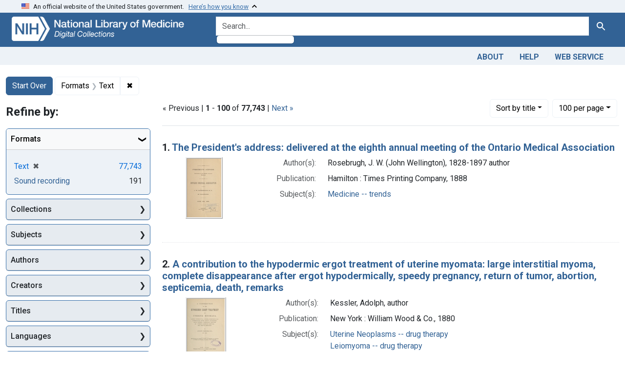

--- FILE ---
content_type: text/html; charset=utf-8
request_url: https://collections.nlm.nih.gov/?f%5Bdrep2.format%5D%5B%5D=Text&f%5BdrepX.yearStartInt%5D%5B%5D=1824&page=1&per_page=100&sort=drep3.titleSortForm+asc
body_size: 248582
content:

<!DOCTYPE html>
<html class="no-js" lang="en">
  <head>
    <meta charset="utf-8">
    <meta http-equiv="Content-Type" content="text/html; charset=utf-8">
    <meta name="viewport" content="width=device-width, initial-scale=1, shrink-to-fit=no">

    <title>Formats: Text - Digital Collections - National Library of Medicine Search Results</title>
    <script>
      document.querySelector('html').classList.remove('no-js');
    </script>
    <link href="https://collections.nlm.nih.gov/catalog/opensearch.xml" title="Digital Collections - National Library of Medicine" type="application/opensearchdescription+xml" rel="search" />
    <link rel="icon" type="image/x-icon" href="/assets/favicon-b8c01de62c74f0e46699ba411684c7102e20d583c37508a74752f5a737bd2a5c.ico" />
    <link rel="stylesheet" href="/assets/application-624872d75f01824887c553dc7f60b048da745266d14aa4fd754b4ca320e60de9.css" media="all" data-turbo-track="reload" />
      <script type="importmap" data-turbo-track="reload">{
  "imports": {
    "application": "/assets/application-1c4b701ec375046d9dcd62cbb577df29fd0bcd06fb8f2e5d3da4edef1f0b76e4.js",
    "@hotwired/turbo-rails": "/assets/turbo.min-c85b4c5406dd49df1f63e03a5b07120d39cc3e33bc2448f5e926b80514f9dfc8.js",
    "@hotwired/stimulus": "/assets/stimulus.min-dd364f16ec9504dfb72672295637a1c8838773b01c0b441bd41008124c407894.js",
    "@hotwired/stimulus-loading": "/assets/stimulus-loading-3576ce92b149ad5d6959438c6f291e2426c86df3b874c525b30faad51b0d96b3.js",
    "@github/auto-complete-element": "https://cdn.skypack.dev/@github/auto-complete-element",
    "@popperjs/core": "https://ga.jspm.io/npm:@popperjs/core@2.11.6/dist/umd/popper.min.js",
    "bootstrap": "https://ga.jspm.io/npm:bootstrap@5.2.2/dist/js/bootstrap.js",
    "chart.js": "https://ga.jspm.io/npm:chart.js@4.2.0/dist/chart.js",
    "@kurkle/color": "https://ga.jspm.io/npm:@kurkle/color@0.3.2/dist/color.esm.js",
    "blacklight/bookmark_toggle": "/assets/blacklight/bookmark_toggle-97b6e8357b4b80f49f7978d752d5b6e7e7f728fe9415742ab71b74418d689fad.js",
    "blacklight/button_focus": "/assets/blacklight/button_focus-9e15a08a7a1886d78f54ed5d25655a8a07a535dcdd4de584da5c6c6d47e4188c.js",
    "blacklight/checkbox_submit": "/assets/blacklight/checkbox_submit-7487e8aab30e3b1509ab58ee473b9a886d755332ade14642ecd98b4cff0c72ef.js",
    "blacklight/core": "/assets/blacklight/core-65db34d8f13f026bcc00abf2dc79a6d61c981f588e6e43b8ea002108656b0ae2.js",
    "blacklight": "/assets/blacklight/index-267e64c5525f71bbc998c7dcc67340a3a40ae3464988e067f0a65d7a8f5f58b3.js",
    "blacklight/modal": "/assets/blacklight/modal-68610e6a319400c036afd544e8c05c9d5cf1b64c06ec2f06c0e94e3952366553.js",
    "blacklight/modalForm": "/assets/blacklight/modalForm-02d8c117d37bf34110a491a76d0889980cb960ebfe1c1c2445e9de64e8637fee.js",
    "blacklight/search_context": "/assets/blacklight/search_context-73898e17aacbe00701917cb30c8edf9f3294ca3fa857f99e393bde1000dc4984.js",
    "blacklight-range-limit": "/assets/blacklight-range-limit/index-c720a19fcc320a3b6c8c7d971ec8b00fd470d7478346681356d611777b93f295.js",
    "controllers/application": "/assets/controllers/application-368d98631bccbf2349e0d4f8269afb3fe9625118341966de054759d96ea86c7e.js",
    "controllers/hello_controller": "/assets/controllers/hello_controller-549135e8e7c683a538c3d6d517339ba470fcfb79d62f738a0a089ba41851a554.js",
    "controllers": "/assets/controllers/index-2db729dddcc5b979110e98de4b6720f83f91a123172e87281d5a58410fc43806.js"
  }
}</script>
<link rel="modulepreload" href="/assets/application-1c4b701ec375046d9dcd62cbb577df29fd0bcd06fb8f2e5d3da4edef1f0b76e4.js">
<link rel="modulepreload" href="/assets/turbo.min-c85b4c5406dd49df1f63e03a5b07120d39cc3e33bc2448f5e926b80514f9dfc8.js">
<link rel="modulepreload" href="/assets/stimulus.min-dd364f16ec9504dfb72672295637a1c8838773b01c0b441bd41008124c407894.js">
<link rel="modulepreload" href="/assets/stimulus-loading-3576ce92b149ad5d6959438c6f291e2426c86df3b874c525b30faad51b0d96b3.js">
<link rel="modulepreload" href="https://cdn.skypack.dev/@github/auto-complete-element">
<link rel="modulepreload" href="https://ga.jspm.io/npm:@popperjs/core@2.11.6/dist/umd/popper.min.js">
<link rel="modulepreload" href="https://ga.jspm.io/npm:bootstrap@5.2.2/dist/js/bootstrap.js">
<link rel="modulepreload" href="https://ga.jspm.io/npm:chart.js@4.2.0/dist/chart.js">
<link rel="modulepreload" href="https://ga.jspm.io/npm:@kurkle/color@0.3.2/dist/color.esm.js">
<link rel="modulepreload" href="/assets/blacklight/bookmark_toggle-97b6e8357b4b80f49f7978d752d5b6e7e7f728fe9415742ab71b74418d689fad.js">
<link rel="modulepreload" href="/assets/blacklight/button_focus-9e15a08a7a1886d78f54ed5d25655a8a07a535dcdd4de584da5c6c6d47e4188c.js">
<link rel="modulepreload" href="/assets/blacklight/checkbox_submit-7487e8aab30e3b1509ab58ee473b9a886d755332ade14642ecd98b4cff0c72ef.js">
<link rel="modulepreload" href="/assets/blacklight/core-65db34d8f13f026bcc00abf2dc79a6d61c981f588e6e43b8ea002108656b0ae2.js">
<link rel="modulepreload" href="/assets/blacklight/index-267e64c5525f71bbc998c7dcc67340a3a40ae3464988e067f0a65d7a8f5f58b3.js">
<link rel="modulepreload" href="/assets/blacklight/modal-68610e6a319400c036afd544e8c05c9d5cf1b64c06ec2f06c0e94e3952366553.js">
<link rel="modulepreload" href="/assets/blacklight/modalForm-02d8c117d37bf34110a491a76d0889980cb960ebfe1c1c2445e9de64e8637fee.js">
<link rel="modulepreload" href="/assets/blacklight/search_context-73898e17aacbe00701917cb30c8edf9f3294ca3fa857f99e393bde1000dc4984.js">
<link rel="modulepreload" href="/assets/blacklight-range-limit/index-c720a19fcc320a3b6c8c7d971ec8b00fd470d7478346681356d611777b93f295.js">
<link rel="modulepreload" href="/assets/controllers/application-368d98631bccbf2349e0d4f8269afb3fe9625118341966de054759d96ea86c7e.js">
<link rel="modulepreload" href="/assets/controllers/hello_controller-549135e8e7c683a538c3d6d517339ba470fcfb79d62f738a0a089ba41851a554.js">
<link rel="modulepreload" href="/assets/controllers/index-2db729dddcc5b979110e98de4b6720f83f91a123172e87281d5a58410fc43806.js">
<script type="module">import "application"</script>
    <script src="https://code.jquery.com/jquery-3.7.1.min.js"></script>
    <meta name="csrf-param" content="authenticity_token" />
<meta name="csrf-token" content="WkS10H1WxmtCl7jh1qkOLqnl9aHkjHhf-Oi3P1-AtZEY39QfjkLucXG6HWHYL1sYNQkmRr9CdOXvMMtAFEpSGA" />
      <meta name="totalResults" content="77743" />
<meta name="startIndex" content="0" />
<meta name="itemsPerPage" content="100" />

  <link rel="alternate" type="application/rss+xml" title="RSS for results" href="/catalog.rss?f%5Bdrep2.format%5D%5B%5D=Text&amp;page=1&amp;per_page=100&amp;sort=drep3.titleSortForm+asc" />
  <link rel="alternate" type="application/atom+xml" title="Atom for results" href="/catalog.atom?f%5Bdrep2.format%5D%5B%5D=Text&amp;page=1&amp;per_page=100&amp;sort=drep3.titleSortForm+asc" />
  <link rel="alternate" type="application/json" title="JSON" href="/catalog.json?f%5Bdrep2.format%5D%5B%5D=Text&amp;page=1&amp;per_page=100&amp;sort=drep3.titleSortForm+asc" />


	<!-- Google Tag Manager -->
	<script>(function(w,d,s,l,i){w[l]=w[l]||[];w[l].push({'gtm.start': new Date().getTime(),event:'gtm.js'});var f=d.getElementsByTagName(s)[0], j=d.createElement(s),dl=l!='dataLayer'?'&l='+l:'';j.async=true;j.src='//www.googletagmanager.com/gtm.js?id='+i+dl;f.parentNode.insertBefore(j,f);})(window,document,'script','dataLayer','GTM-MT6MLL');</script>
	<!-- End Google Tag Manager -->
	
	<!-- json Structured Metadata -->
	
  </head>
  <body class="blacklight-catalog blacklight-catalog-index">
	<!-- Google Tag Manager -->
	<noscript><iframe src="//www.googletagmanager.com/ns.html?id=GTM-MT6MLL" height="0" width="0" style="display:none;visibility:hidden" title="googletagmanager"></iframe></noscript>
	<!-- End Google Tag Manager -->
    <nav id="skip-link" role="navigation" aria-label="Skip links">
      <a class="element-invisible element-focusable rounded-bottom py-2 px-3" data-turbolinks="false" href="#search_field">Skip to search</a>
      <a class="element-invisible element-focusable rounded-bottom py-2 px-3" data-turbolinks="false" href="#main-container">Skip to main content</a>
          <a class="element-invisible element-focusable rounded-bottom py-2 px-3" data-turbolinks="false" href="#documents">Skip to first result</a>

    </nav>
    <section class="govt-banner">
  <div class="container-fluid bg-secondary">
    <div class="container">
      <div class="accordion" id="uswdsbanner">
        <div class="accordion-item">
          <h2 class="accordion-header mb-0" id="headingOne">
            <button class="accordion-button shadow-none collapsed" type="button" data-bs-toggle="collapse" data-bs-target="#collapseOne" aria-expanded="true" aria-controls="collapseOne">
              <small> An official website of the United States government. &nbsp; <span class="bluelink">Here’s how you know</span></small>
            </button>
          </h2>
          <div id="collapseOne" class="accordion-collapse collapse" aria-labelledby="headingOne" data-bs-parent="#uswdsbanner">
            <div class="accordion-body">
              <div class="row">
                <div class="col-lg-6 col-md-12 col-12">
                  <p>
                    <img src="/icon-dot-gov.svg" class="img-fluid float-start pe-2 pb-4" alt="Govt building">
                    <strong>Official websites use .gov</strong>
                    <br> A <strong>.gov </strong>website belongs to an official government organization in the United States.
                  </p>
                </div>
                <div class="col-lg-6 col-md-12 col-12">
                  <p>
                    <img src="/icon-https.svg" class="img-fluid float-start pe-2 pb-4" alt="Secure accsess">
                    <strong>Secure .gov websites use HTTPS</strong>
                    <br> A <strong>lock ( <span class="icon-lock">
                        <svg xmlns="http://www.w3.org/2000/svg" width="14" height="16" viewBox="0 0 52 64" class="usa-banner__lock-image" role="img" aria-labelledby="banner-lock-title-default banner-lock-description-default" focusable="false">
                          <title id="banner-lock-title-default">Lock</title>
                          <desc id="banner-lock-description-default">A locked padlock</desc>
                          <path fill="#000000" fill-rule="evenodd" d="M26 0c10.493 0 19 8.507 19 19v9h3a4 4 0 0 1 4 4v28a4 4 0 0 1-4 4H4a4 4 0 0 1-4-4V32a4 4 0 0 1 4-4h3v-9C7 8.507 15.507 0 26 0zm0 8c-5.979 0-10.843 4.77-10.996 10.712L15 19v9h22v-9c0-6.075-4.925-11-11-11z" />
                        </svg>
                      </span> ) </strong> or <strong>https://</strong> means you’ve safely connected to the .gov website. Share sensitive information only on official, secure websites.
                  </p>
                </div>
              </div>
            </div>
          </div>
        </div>
      </div>
    </div>
  </div>
</section>

<div class="container-fluid bg-primary">
  <div class="container branding">	
    <div class="row py-2">
      <div class="col-lg-4 col-md-5 mb-1">
        <a href="/" id="anch_0"><img src="/images/digital_collections_white.png" class="img-fluid" alt="NLM Digital Collections"></a>
      </div>
      <div class="col-lg-8 col-md-7 ">
        <form class="search-query-form" action="https://collections.nlm.nih.gov/" accept-charset="UTF-8" method="get">
  <input type="hidden" name="per_page" value="100" autocomplete="off" />
<input type="hidden" name="sort" value="drep3.titleSortForm asc" autocomplete="off" />
<input type="hidden" name="f[drep2.format][]" value="Text" autocomplete="off" />
  <div class="input-group">
    

      <input value="all_fields" autocomplete="off" type="hidden" name="search_field" id="search_field" />

    <label class="sr-only visually-hidden" for="q">search for</label>
      <auto-complete src="/catalog/suggest" for="autocomplete-popup" class="search-autocomplete-wrapper">
        <input placeholder="Search..." class="search-q q form-control rounded-left" aria-label="search for" aria-autocomplete="list" aria-controls="autocomplete-popup" type="search" name="q" id="q" />
        <ul id="autocomplete-popup" role="listbox" aria-label="search for"></ul>
      </auto-complete>

    
    <button class="btn btn-primary search-btn" type="submit" id="search"><span class="visually-hidden-sm me-sm-1 submit-search-text">Search</span><span class="blacklight-icons blacklight-icons-"><svg xmlns="http://www.w3.org/2000/svg" fill="currentColor" aria-hidden="true" width="24" height="24" viewBox="0 0 24 24">
  <path fill="none" d="M0 0h24v24H0V0z"/><path d="M15.5 14h-.79l-.28-.27C15.41 12.59 16 11.11 16 9.5 16 5.91 13.09 3 9.5 3S3 5.91 3 9.5 5.91 16 9.5 16c1.61 0 3.09-.59 4.23-1.57l.27.28v.79l5 4.99L20.49 19l-4.99-5zm-6 0C7.01 14 5 11.99 5 9.5S7.01 5 9.5 5 14 7.01 14 9.5 11.99 14 9.5 14z"/>
</svg>
</span></button>
  </div>
</form>

      </div>
    </div>
  </div>
</div>

<div class="container-fluid bg-secondary">
  <div class="container">
	<nav class="navbar navbar-expand navbar-light p-1">
      <ul class="navbar-nav ms-auto">
        <li class="nav-item"><a class="nav-link" href="/about">About</a></li>
        <li class="nav-item"><a class="nav-link" href="/help">Help</a></li>
        <li class="nav-item"><a class="nav-link" href="/web_service">Web Service</a></li>
      </ul>
    </nav>
  </div>  
</div>

    <main id="main-container" class="container mt-4" role="main" aria-label="Main content">
        <h1 class="sr-only visually-hidden top-content-title">Search</h1>


  <div id="appliedParams" class="clearfix constraints-container">
    <h2 class="sr-only visually-hidden">Search Constraints</h2>

  <a class="catalog_startOverLink btn btn-primary" href="/">Start Over</a>

    <span class="constraints-label sr-only visually-hidden">You searched for:</span>
    

    <span class="btn-group applied-filter constraint filter filter-drep2-format">
  <span class="constraint-value btn btn-outline-secondary">
      <span class="filter-name">Formats</span>
      <span class="filter-value" title="Text">Text</span>
  </span>
    <a class="btn btn-outline-secondary remove" href="https://collections.nlm.nih.gov/?per_page=100&amp;sort=drep3.titleSortForm+asc">
      <span class="remove-icon" aria-hidden="true">✖</span>
      <span class="sr-only visually-hidden">
        Remove constraint Formats: Text
      </span>
</a></span>



</div>



      <div class="row">
  <div class="col-md-12">
    <div id="main-flashes">
      <div class="flash_messages">
    
    
    
    
</div>

    </div>
  </div>
</div>


      <div class="row">
            <section id="content" class="col-lg-9 order-last" aria-label="search results">
        





<div id="sortAndPerPage" class="sort-pagination d-md-flex justify-content-between" role="navigation" aria-label="Results navigation">
  <section class="paginate-section">
        <div class="page-links">
      &laquo; Previous | 
      <span class="page-entries">
        <strong>1</strong> - <strong>100</strong> of <strong>77,743</strong>
      </span> | 
      <a rel="next" href="/?f%5Bdrep2.format%5D%5B%5D=Text&amp;f%5BdrepX.yearStartInt%5D%5B%5D=1824&amp;page=2&amp;per_page=100&amp;sort=drep3.titleSortForm+asc">Next &raquo;</a>

    </div>

</section>

  <div class="search-widgets">
        <div id="sort-dropdown" class="btn-group sort-dropdown">
  <button name="button" type="submit" class="btn btn-outline-secondary dropdown-toggle" aria-expanded="false" data-toggle="dropdown" data-bs-toggle="dropdown">Sort<span class="d-none d-sm-inline"> by title</span><span class="caret"></span></button>

  <div class="dropdown-menu" role="menu">
      <a class="dropdown-item " role="menuitem" href="/?f%5Bdrep2.format%5D%5B%5D=Text&amp;page=1&amp;per_page=100&amp;sort=score+desc">relevance</a>
      <a class="dropdown-item active" role="menuitem" aria-current="page" href="/?f%5Bdrep2.format%5D%5B%5D=Text&amp;page=1&amp;per_page=100&amp;sort=drep3.titleSortForm+asc">title</a>
  </div>
</div>



        <span class="sr-only visually-hidden">Number of results to display per page</span>
  <div id="per_page-dropdown" class="btn-group per_page-dropdown">
  <button name="button" type="submit" class="btn btn-outline-secondary dropdown-toggle" aria-expanded="false" data-toggle="dropdown" data-bs-toggle="dropdown">100<span class="sr-only visually-hidden"> per page</span><span class="d-none d-sm-inline"> per page</span><span class="caret"></span></button>

  <div class="dropdown-menu" role="menu">
      <a class="dropdown-item " role="menuitem" href="/?f%5Bdrep2.format%5D%5B%5D=Text&amp;page=1&amp;per_page=10&amp;sort=drep3.titleSortForm+asc">10<span class="sr-only visually-hidden"> per page</span></a>
      <a class="dropdown-item " role="menuitem" href="/?f%5Bdrep2.format%5D%5B%5D=Text&amp;page=1&amp;per_page=20&amp;sort=drep3.titleSortForm+asc">20<span class="sr-only visually-hidden"> per page</span></a>
      <a class="dropdown-item " role="menuitem" href="/?f%5Bdrep2.format%5D%5B%5D=Text&amp;page=1&amp;per_page=50&amp;sort=drep3.titleSortForm+asc">50<span class="sr-only visually-hidden"> per page</span></a>
      <a class="dropdown-item active" role="menuitem" aria-current="page" href="/?f%5Bdrep2.format%5D%5B%5D=Text&amp;page=1&amp;per_page=100&amp;sort=drep3.titleSortForm+asc">100<span class="sr-only visually-hidden"> per page</span></a>
  </div>
</div>


      

</div>
</div>


<h2 class="sr-only visually-hidden">Search Results</h2>

  <div id="documents" class="documents-list">
  <article data-document-id="nlm-nlmuid-101211363-bk" data-document-counter="1" itemscope="itemscope" itemtype="http://schema.org/Thing" class="document document-position-1">
  
    <div class="document-main-section">
      <header class="documentHeader row">
  <h3 class="index_title document-title-heading col">

    <span class="document-counter">1. </span><a data-context-href="/catalog/nlm:nlmuid-101211363-bk/track?counter=1&amp;document_id=nlm%3Anlmuid-101211363-bk&amp;per_page=100&amp;search_id=381051" data-context-method="post" itemprop="name" href="/catalog/nlm:nlmuid-101211363-bk">The President&#39;s address: delivered at the eighth annual meeting of the Ontario Medical Association</a>
</h3>
    
</header>

      
  <div class="document-thumbnail">
    <a data-context-href="/catalog/nlm:nlmuid-101211363-bk/track?counter=1&amp;document_id=nlm%3Anlmuid-101211363-bk&amp;per_page=100&amp;search_id=381051" data-context-method="post" aria-hidden="true" tabindex="-1" href="/catalog/nlm:nlmuid-101211363-bk"><img alt="nlm:nlmuid-101211363-bk" src="/thumb/nlm:nlmuid-101211363-bk" /></a>
  </div>

      
      
      
<dl class="document-metadata dl-invert row">    <dt class="blacklight-drep2-authoraggregate col-md-3">    Author(s):
</dt>
  <dd class="col-md-9 blacklight-drep2-authoraggregate">    Rosebrugh, J. W. (John Wellington), 1828-1897 author
</dd>

    <dt class="blacklight-drep2-pubconcat col-md-3">    Publication:
</dt>
  <dd class="col-md-9 blacklight-drep2-pubconcat">    Hamilton : Times Printing Company, 1888
</dd>

    <dt class="blacklight-drep2-subjectaggregate col-md-3">    Subject(s):
</dt>
  <dd class="col-md-9 blacklight-drep2-subjectaggregate">    <a href="/?f%5Bdrep2.subjectAggregate%5D%5B%5D=Medicine+--+trends">Medicine -- trends</a>
</dd>

</dl>


        
    </div>

  
</article><article data-document-id="nlm-nlmuid-101766490-bk" data-document-counter="2" itemscope="itemscope" itemtype="http://schema.org/Thing" class="document document-position-2">
  
    <div class="document-main-section">
      <header class="documentHeader row">
  <h3 class="index_title document-title-heading col">

    <span class="document-counter">2. </span><a data-context-href="/catalog/nlm:nlmuid-101766490-bk/track?counter=2&amp;document_id=nlm%3Anlmuid-101766490-bk&amp;per_page=100&amp;search_id=381051" data-context-method="post" itemprop="name" href="/catalog/nlm:nlmuid-101766490-bk">A contribution to the hypodermic ergot treatment of uterine myomata: large interstitial myoma, complete disappearance after ergot hypodermically, speedy pregnancy, return of tumor, abortion, septicemia, death, remarks</a>
</h3>
    
</header>

      
  <div class="document-thumbnail">
    <a data-context-href="/catalog/nlm:nlmuid-101766490-bk/track?counter=2&amp;document_id=nlm%3Anlmuid-101766490-bk&amp;per_page=100&amp;search_id=381051" data-context-method="post" aria-hidden="true" tabindex="-1" href="/catalog/nlm:nlmuid-101766490-bk"><img alt="nlm:nlmuid-101766490-bk" src="/thumb/nlm:nlmuid-101766490-bk" /></a>
  </div>

      
      
      
<dl class="document-metadata dl-invert row">    <dt class="blacklight-drep2-authoraggregate col-md-3">    Author(s):
</dt>
  <dd class="col-md-9 blacklight-drep2-authoraggregate">    Kessler, Adolph, author
</dd>

    <dt class="blacklight-drep2-pubconcat col-md-3">    Publication:
</dt>
  <dd class="col-md-9 blacklight-drep2-pubconcat">    New York : William Wood &amp; Co., 1880
</dd>

    <dt class="blacklight-drep2-subjectaggregate col-md-3">    Subject(s):
</dt>
  <dd class="col-md-9 blacklight-drep2-subjectaggregate">    <a href="/?f%5Bdrep2.subjectAggregate%5D%5B%5D=Uterine+Neoplasms+--+drug+therapy">Uterine Neoplasms -- drug therapy</a><br/><a href="/?f%5Bdrep2.subjectAggregate%5D%5B%5D=Leiomyoma+--+drug+therapy">Leiomyoma -- drug therapy</a><br/><a href="/?f%5Bdrep2.subjectAggregate%5D%5B%5D=Ergot+Alkaloids+--+administration+%26+dosage">Ergot Alkaloids -- administration &amp; dosage</a><br/><a href="/?f%5Bdrep2.subjectAggregate%5D%5B%5D=Puerperal+Infection">Puerperal Infection</a>
</dd>

</dl>


        
    </div>

  
</article><article data-document-id="nlm-nlmuid-101588399-bk" data-document-counter="3" itemscope="itemscope" itemtype="http://schema.org/Thing" class="document document-position-3">
  
    <div class="document-main-section">
      <header class="documentHeader row">
  <h3 class="index_title document-title-heading col">

    <span class="document-counter">3. </span><a data-context-href="/catalog/nlm:nlmuid-101588399-bk/track?counter=3&amp;document_id=nlm%3Anlmuid-101588399-bk&amp;per_page=100&amp;search_id=381051" data-context-method="post" itemprop="name" href="/catalog/nlm:nlmuid-101588399-bk">&quot;The most important of the 4&quot;</a>
</h3>
    
</header>

      
  <div class="document-thumbnail">
    <a data-context-href="/catalog/nlm:nlmuid-101588399-bk/track?counter=3&amp;document_id=nlm%3Anlmuid-101588399-bk&amp;per_page=100&amp;search_id=381051" data-context-method="post" aria-hidden="true" tabindex="-1" href="/catalog/nlm:nlmuid-101588399-bk"><img alt="nlm:nlmuid-101588399-bk" src="/thumb/nlm:nlmuid-101588399-bk" /></a>
  </div>

      
      
      
<dl class="document-metadata dl-invert row">    <dt class="blacklight-drep2-pubconcat col-md-3">    Publication:
</dt>
  <dd class="col-md-9 blacklight-drep2-pubconcat">    [Washington, D.C.? : Army Medical Library, 1946]
</dd>

    <dt class="blacklight-drep2-subjectaggregate col-md-3">    Subject(s):
</dt>
  <dd class="col-md-9 blacklight-drep2-subjectaggregate">    <a href="/?f%5Bdrep2.subjectAggregate%5D%5B%5D=Libraries%2C+Medical">Libraries, Medical</a><br/><a href="/?f%5Bdrep2.subjectAggregate%5D%5B%5D=Library+Services">Library Services</a><br/><a href="/?f%5Bdrep2.subjectAggregate%5D%5B%5D=United+States">United States</a><br/><a href="/?f%5Bdrep2.subjectAggregate%5D%5B%5D=Army+Medical+Library+%28U.S.%29">Army Medical Library (U.S.)</a>
</dd>

</dl>


        
    </div>

  
</article><article data-document-id="nlm-nlmuid-101582807-bk" data-document-counter="4" itemscope="itemscope" itemtype="http://schema.org/Thing" class="document document-position-4">
  
    <div class="document-main-section">
      <header class="documentHeader row">
  <h3 class="index_title document-title-heading col">

    <span class="document-counter">4. </span><a data-context-href="/catalog/nlm:nlmuid-101582807-bk/track?counter=4&amp;document_id=nlm%3Anlmuid-101582807-bk&amp;per_page=100&amp;search_id=381051" data-context-method="post" itemprop="name" href="/catalog/nlm:nlmuid-101582807-bk">&quot;An opportunity lost&quot;: an exhibit on the history of the United States Public Service Leprosy Investigation Station, Molokai Hawaii 1909-1913</a>
</h3>
    
</header>

      
  <div class="document-thumbnail">
    <a data-context-href="/catalog/nlm:nlmuid-101582807-bk/track?counter=4&amp;document_id=nlm%3Anlmuid-101582807-bk&amp;per_page=100&amp;search_id=381051" data-context-method="post" aria-hidden="true" tabindex="-1" href="/catalog/nlm:nlmuid-101582807-bk"><img alt="nlm:nlmuid-101582807-bk" src="/thumb/nlm:nlmuid-101582807-bk" /></a>
  </div>

      
      
      
<dl class="document-metadata dl-invert row">    <dt class="blacklight-drep2-pubconcat col-md-3">    Publication:
</dt>
  <dd class="col-md-9 blacklight-drep2-pubconcat">    [Bethesda?] : [s.n.], [198-?]
</dd>

    <dt class="blacklight-drep2-subjectaggregate col-md-3">    Subject(s):
</dt>
  <dd class="col-md-9 blacklight-drep2-subjectaggregate">    <a href="/?f%5Bdrep2.subjectAggregate%5D%5B%5D=Hospitals%2C+Special+--+history">Hospitals, Special -- history</a><br/><a href="/?f%5Bdrep2.subjectAggregate%5D%5B%5D=Leprosy">Leprosy</a><br/><a href="/?f%5Bdrep2.subjectAggregate%5D%5B%5D=History%2C+20th+Century">History, 20th Century</a><br/><a href="/?f%5Bdrep2.subjectAggregate%5D%5B%5D=Hawaii">Hawaii</a><br/><a href="/?f%5Bdrep2.subjectAggregate%5D%5B%5D=Leprosy+Investigation+Station+%28Molokai%2C+Hawaii%29">Leprosy Investigation Station (Molokai, Hawaii)</a>
</dd>

</dl>


        
    </div>

  
</article><article data-document-id="nlm-nlmuid-9918351284206676x321-doc" data-document-counter="5" itemscope="itemscope" itemtype="http://schema.org/Thing" class="document document-position-5">
  
    <div class="document-main-section">
      <header class="documentHeader row">
  <h3 class="index_title document-title-heading col">

    <span class="document-counter">5. </span><a data-context-href="/catalog/nlm:nlmuid-9918351284206676X321-doc/track?counter=5&amp;document_id=nlm%3Anlmuid-9918351284206676X321-doc&amp;per_page=100&amp;search_id=381051" data-context-method="post" itemprop="name" href="/catalog/nlm:nlmuid-9918351284206676X321-doc">&quot;A Statistical Analysis of the Clinical Records of Hospitalized Drug Addicts&quot;</a>
</h3>
    
</header>

      
  <div class="document-thumbnail">
    <a data-context-href="/catalog/nlm:nlmuid-9918351284206676X321-doc/track?counter=5&amp;document_id=nlm%3Anlmuid-9918351284206676X321-doc&amp;per_page=100&amp;search_id=381051" data-context-method="post" aria-hidden="true" tabindex="-1" href="/catalog/nlm:nlmuid-9918351284206676X321-doc"><img alt="nlm:nlmuid-9918351284206676X321-doc" src="/thumb/nlm:nlmuid-9918351284206676X321-doc" /></a>
  </div>

      
      
      
<dl class="document-metadata dl-invert row">    <dt class="blacklight-drep2-pubconcat col-md-3">    Publication:
</dt>
  <dd class="col-md-9 blacklight-drep2-pubconcat">    United States. Government Printing Office, 1938
</dd>

    <dt class="blacklight-drep2-archcollection col-md-3">    Archival Collection:
</dt>
  <dd class="col-md-9 blacklight-drep2-archcollection">    The Lawrence Kolb Papers (Profiles in Science)
</dd>

</dl>


        
    </div>

  
</article><article data-document-id="nlm-nlmuid-101222310-bk" data-document-counter="6" itemscope="itemscope" itemtype="http://schema.org/Thing" class="document document-position-6">
  
    <div class="document-main-section">
      <header class="documentHeader row">
  <h3 class="index_title document-title-heading col">

    <span class="document-counter">6. </span><a data-context-href="/catalog/nlm:nlmuid-101222310-bk/track?counter=6&amp;document_id=nlm%3Anlmuid-101222310-bk&amp;per_page=100&amp;search_id=381051" data-context-method="post" itemprop="name" href="/catalog/nlm:nlmuid-101222310-bk">The &quot;abdominal method&quot; of singing and breathing as a cause of &quot;female weaknesses&quot;</a>
</h3>
    
</header>

      
  <div class="document-thumbnail">
    <a data-context-href="/catalog/nlm:nlmuid-101222310-bk/track?counter=6&amp;document_id=nlm%3Anlmuid-101222310-bk&amp;per_page=100&amp;search_id=381051" data-context-method="post" aria-hidden="true" tabindex="-1" href="/catalog/nlm:nlmuid-101222310-bk"><img alt="nlm:nlmuid-101222310-bk" src="/thumb/nlm:nlmuid-101222310-bk" /></a>
  </div>

      
      
      
<dl class="document-metadata dl-invert row">    <dt class="blacklight-drep2-authoraggregate col-md-3">    Author(s):
</dt>
  <dd class="col-md-9 blacklight-drep2-authoraggregate">    Wing, Clifton E. (Clifton Ellis) author
</dd>

    <dt class="blacklight-drep2-pubconcat col-md-3">    Publication:
</dt>
  <dd class="col-md-9 blacklight-drep2-pubconcat">    [Boston?] : David Clapp &amp; Son, printers, [1880?]
</dd>

    <dt class="blacklight-drep2-subjectaggregate col-md-3">    Subject(s):
</dt>
  <dd class="col-md-9 blacklight-drep2-subjectaggregate">    <a href="/?f%5Bdrep2.subjectAggregate%5D%5B%5D=Uterine+Retroversion+--+etiology">Uterine Retroversion -- etiology</a><br/><a href="/?f%5Bdrep2.subjectAggregate%5D%5B%5D=Breathing+Exercises+--+adverse+effects">Breathing Exercises -- adverse effects</a><br/><a href="/?f%5Bdrep2.subjectAggregate%5D%5B%5D=Diaphragm+--+physiology">Diaphragm -- physiology</a><br/><a href="/?f%5Bdrep2.subjectAggregate%5D%5B%5D=Singing">Singing</a>
</dd>

</dl>


        
    </div>

  
</article><article data-document-id="nlm-nlmuid-101642149-pdf" data-document-counter="7" itemscope="itemscope" itemtype="http://schema.org/Thing" class="document document-position-7">
  
    <div class="document-main-section">
      <header class="documentHeader row">
  <h3 class="index_title document-title-heading col">

    <span class="document-counter">7. </span><a data-context-href="/catalog/nlm:nlmuid-101642149-pdf/track?counter=7&amp;document_id=nlm%3Anlmuid-101642149-pdf&amp;per_page=100&amp;search_id=381051" data-context-method="post" itemprop="name" href="/catalog/nlm:nlmuid-101642149-pdf">&quot;Acting bigger&quot; by partnering with government</a>
</h3>
    
</header>

      
  <div class="document-thumbnail">
    <a data-context-href="/catalog/nlm:nlmuid-101642149-pdf/track?counter=7&amp;document_id=nlm%3Anlmuid-101642149-pdf&amp;per_page=100&amp;search_id=381051" data-context-method="post" aria-hidden="true" tabindex="-1" href="/catalog/nlm:nlmuid-101642149-pdf"><img alt="nlm:nlmuid-101642149-pdf" src="/thumb/nlm:nlmuid-101642149-pdf" /></a>
  </div>

      
      
      
<dl class="document-metadata dl-invert row">    <dt class="blacklight-drep2-authoraggregate col-md-3">    Author(s):
</dt>
  <dd class="col-md-9 blacklight-drep2-authoraggregate">    Zepeda, Susan, author<br/>Lee, Janine, author
</dd>

    <dt class="blacklight-drep2-pubconcat col-md-3">    Publication:
</dt>
  <dd class="col-md-9 blacklight-drep2-pubconcat">    [Washington, D.C.] : Grantmakers in Health, August 18, 2014
</dd>

    <dt class="blacklight-drep2-subjectaggregate col-md-3">    Subject(s):
</dt>
  <dd class="col-md-9 blacklight-drep2-subjectaggregate">    <a href="/?f%5Bdrep2.subjectAggregate%5D%5B%5D=Financing%2C+Organized">Financing, Organized</a><br/><a href="/?f%5Bdrep2.subjectAggregate%5D%5B%5D=Public-Private+Sector+Partnerships">Public-Private Sector Partnerships</a><br/><a href="/?f%5Bdrep2.subjectAggregate%5D%5B%5D=United+States">United States</a>
</dd>

</dl>


        
    </div>

  
</article><article data-document-id="nlm-nlmuid-9918351284206676x290-doc" data-document-counter="8" itemscope="itemscope" itemtype="http://schema.org/Thing" class="document document-position-8">
  
    <div class="document-main-section">
      <header class="documentHeader row">
  <h3 class="index_title document-title-heading col">

    <span class="document-counter">8. </span><a data-context-href="/catalog/nlm:nlmuid-9918351284206676X290-doc/track?counter=8&amp;document_id=nlm%3Anlmuid-9918351284206676X290-doc&amp;per_page=100&amp;search_id=381051" data-context-method="post" itemprop="name" href="/catalog/nlm:nlmuid-9918351284206676X290-doc">&quot;Addicts on Probation&quot; (typed copy)</a>
</h3>
    
</header>

      
  <div class="document-thumbnail">
    <a data-context-href="/catalog/nlm:nlmuid-9918351284206676X290-doc/track?counter=8&amp;document_id=nlm%3Anlmuid-9918351284206676X290-doc&amp;per_page=100&amp;search_id=381051" data-context-method="post" aria-hidden="true" tabindex="-1" href="/catalog/nlm:nlmuid-9918351284206676X290-doc"><img alt="nlm:nlmuid-9918351284206676X290-doc" src="/thumb/nlm:nlmuid-9918351284206676X290-doc" /></a>
  </div>

      
      
      
<dl class="document-metadata dl-invert row">    <dt class="blacklight-drep2-pubconcat col-md-3">    Publication:
</dt>
  <dd class="col-md-9 blacklight-drep2-pubconcat">    Administrative Office of the United States Courts, February 1939
</dd>

    <dt class="blacklight-drep2-archcollection col-md-3">    Archival Collection:
</dt>
  <dd class="col-md-9 blacklight-drep2-archcollection">    The Lawrence Kolb Papers (Profiles in Science)
</dd>

</dl>


        
    </div>

  
</article><article data-document-id="nlm-nlmuid-55311000r-bk" data-document-counter="9" itemscope="itemscope" itemtype="http://schema.org/Thing" class="document document-position-9">
  
    <div class="document-main-section">
      <header class="documentHeader row">
  <h3 class="index_title document-title-heading col">

    <span class="document-counter">9. </span><a data-context-href="/catalog/nlm:nlmuid-55311000R-bk/track?counter=9&amp;document_id=nlm%3Anlmuid-55311000R-bk&amp;per_page=100&amp;search_id=381051" data-context-method="post" itemprop="name" href="/catalog/nlm:nlmuid-55311000R-bk">&quot;Ambulance 464&quot;: encore des blessés</a>
</h3>
    
</header>

      
  <div class="document-thumbnail">
    <a data-context-href="/catalog/nlm:nlmuid-55311000R-bk/track?counter=9&amp;document_id=nlm%3Anlmuid-55311000R-bk&amp;per_page=100&amp;search_id=381051" data-context-method="post" aria-hidden="true" tabindex="-1" href="/catalog/nlm:nlmuid-55311000R-bk"><img alt="nlm:nlmuid-55311000R-bk" src="/thumb/nlm:nlmuid-55311000R-bk" /></a>
  </div>

      
      
      
<dl class="document-metadata dl-invert row">    <dt class="blacklight-drep2-authoraggregate col-md-3">    Author(s):
</dt>
  <dd class="col-md-9 blacklight-drep2-authoraggregate">    Bryan, Julien H. (Julien Hequembourg), 1899-1974 author
</dd>

    <dt class="blacklight-drep2-pubconcat col-md-3">    Publication:
</dt>
  <dd class="col-md-9 blacklight-drep2-pubconcat">    New York : The Macmillan Company, 1918
</dd>

    <dt class="blacklight-drep2-subjectaggregate col-md-3">    Subject(s):
</dt>
  <dd class="col-md-9 blacklight-drep2-subjectaggregate">    <a href="/?f%5Bdrep2.subjectAggregate%5D%5B%5D=Transportation+of+Patients">Transportation of Patients</a><br/><a href="/?f%5Bdrep2.subjectAggregate%5D%5B%5D=Ambulances">Ambulances</a><br/><a href="/?f%5Bdrep2.subjectAggregate%5D%5B%5D=World+War+I">World War I</a><br/><a href="/?f%5Bdrep2.subjectAggregate%5D%5B%5D=France">France</a><br/><a href="/?f%5Bdrep2.subjectAggregate%5D%5B%5D=United+States">United States</a><br/><a href="/?f%5Bdrep2.subjectAggregate%5D%5B%5D=American+Field+Service.">American Field Service.</a>
</dd>

</dl>


        
    </div>

  
</article><article data-document-id="nlm-nlmuid-101753330-bk" data-document-counter="10" itemscope="itemscope" itemtype="http://schema.org/Thing" class="document document-position-10">
  
    <div class="document-main-section">
      <header class="documentHeader row">
  <h3 class="index_title document-title-heading col">

    <span class="document-counter">10. </span><a data-context-href="/catalog/nlm:nlmuid-101753330-bk/track?counter=10&amp;document_id=nlm%3Anlmuid-101753330-bk&amp;per_page=100&amp;search_id=381051" data-context-method="post" itemprop="name" href="/catalog/nlm:nlmuid-101753330-bk">&quot;Aural massage&quot; by condensation and rarefaction of the air in the external meatus and middle ear: its value in the treatment of various diseases of the ear</a>
</h3>
    
</header>

      
  <div class="document-thumbnail">
    <a data-context-href="/catalog/nlm:nlmuid-101753330-bk/track?counter=10&amp;document_id=nlm%3Anlmuid-101753330-bk&amp;per_page=100&amp;search_id=381051" data-context-method="post" aria-hidden="true" tabindex="-1" href="/catalog/nlm:nlmuid-101753330-bk"><img alt="nlm:nlmuid-101753330-bk" src="/thumb/nlm:nlmuid-101753330-bk" /></a>
  </div>

      
      
      
<dl class="document-metadata dl-invert row">    <dt class="blacklight-drep2-authoraggregate col-md-3">    Author(s):
</dt>
  <dd class="col-md-9 blacklight-drep2-authoraggregate">    Turnbull, Laurence, 1821-1900 author
</dd>

    <dt class="blacklight-drep2-pubconcat col-md-3">    Publication:
</dt>
  <dd class="col-md-9 blacklight-drep2-pubconcat">    Philadelphia : Lea Brothers &amp; Co., [1894?]
</dd>

    <dt class="blacklight-drep2-subjectaggregate col-md-3">    Subject(s):
</dt>
  <dd class="col-md-9 blacklight-drep2-subjectaggregate">    <a href="/?f%5Bdrep2.subjectAggregate%5D%5B%5D=Hearing+Disorders+--+therapy">Hearing Disorders -- therapy</a><br/><a href="/?f%5Bdrep2.subjectAggregate%5D%5B%5D=Air+Pressure">Air Pressure</a><br/><a href="/?f%5Bdrep2.subjectAggregate%5D%5B%5D=Ear%2C+Middle">Ear, Middle</a>
</dd>

</dl>


        
    </div>

  
</article><article data-document-id="nlm-nlmuid-101703377-bk" data-document-counter="11" itemscope="itemscope" itemtype="http://schema.org/Thing" class="document document-position-11">
  
    <div class="document-main-section">
      <header class="documentHeader row">
  <h3 class="index_title document-title-heading col">

    <span class="document-counter">11. </span><a data-context-href="/catalog/nlm:nlmuid-101703377-bk/track?counter=11&amp;document_id=nlm%3Anlmuid-101703377-bk&amp;per_page=100&amp;search_id=381051" data-context-method="post" itemprop="name" href="/catalog/nlm:nlmuid-101703377-bk">&quot;Be prepared against chemical air raid attacks&quot;: Kybishev, Russia, 1941 (translation from Russian)</a>
</h3>
    
</header>

      
  <div class="document-thumbnail">
    <a data-context-href="/catalog/nlm:nlmuid-101703377-bk/track?counter=11&amp;document_id=nlm%3Anlmuid-101703377-bk&amp;per_page=100&amp;search_id=381051" data-context-method="post" aria-hidden="true" tabindex="-1" href="/catalog/nlm:nlmuid-101703377-bk"><img alt="nlm:nlmuid-101703377-bk" src="/thumb/nlm:nlmuid-101703377-bk" /></a>
  </div>

      
      
      
<dl class="document-metadata dl-invert row">    <dt class="blacklight-drep2-pubconcat col-md-3">    Publication:
</dt>
  <dd class="col-md-9 blacklight-drep2-pubconcat">    [Washington, D.C.] : Office of Civilian Defense, Protection Branch, April 14, 1943
</dd>

    <dt class="blacklight-drep2-subjectaggregate col-md-3">    Subject(s):
</dt>
  <dd class="col-md-9 blacklight-drep2-subjectaggregate">    <a href="/?f%5Bdrep2.subjectAggregate%5D%5B%5D=Civil+Defense">Civil Defense</a><br/><a href="/?f%5Bdrep2.subjectAggregate%5D%5B%5D=Chemical+Warfare">Chemical Warfare</a><br/><a href="/?f%5Bdrep2.subjectAggregate%5D%5B%5D=First+Aid">First Aid</a><br/><a href="/?f%5Bdrep2.subjectAggregate%5D%5B%5D=Personal+Protective+Equipment">Personal Protective Equipment</a><br/><a href="/?f%5Bdrep2.subjectAggregate%5D%5B%5D=World+War+II">World War II</a><br/><a href="/?f%5Bdrep2.subjectAggregate%5D%5B%5D=USSR">USSR</a>
</dd>

</dl>


        
    </div>

  
</article><article data-document-id="nlm-nlmuid-63910540r-bk" data-document-counter="12" itemscope="itemscope" itemtype="http://schema.org/Thing" class="document document-position-12">
  
    <div class="document-main-section">
      <header class="documentHeader row">
  <h3 class="index_title document-title-heading col">

    <span class="document-counter">12. </span><a data-context-href="/catalog/nlm:nlmuid-63910540R-bk/track?counter=12&amp;document_id=nlm%3Anlmuid-63910540R-bk&amp;per_page=100&amp;search_id=381051" data-context-method="post" itemprop="name" href="/catalog/nlm:nlmuid-63910540R-bk">&quot;Cataphoresis&quot;, or, Electric medicamental diffusion: as applied in medicine, surgery and dentistry</a>
</h3>
    
</header>

      
  <div class="document-thumbnail">
    <a data-context-href="/catalog/nlm:nlmuid-63910540R-bk/track?counter=12&amp;document_id=nlm%3Anlmuid-63910540R-bk&amp;per_page=100&amp;search_id=381051" data-context-method="post" aria-hidden="true" tabindex="-1" href="/catalog/nlm:nlmuid-63910540R-bk"><img alt="nlm:nlmuid-63910540R-bk" src="/thumb/nlm:nlmuid-63910540R-bk" /></a>
  </div>

      
      
      
<dl class="document-metadata dl-invert row">    <dt class="blacklight-drep2-authoraggregate col-md-3">    Author(s):
</dt>
  <dd class="col-md-9 blacklight-drep2-authoraggregate">    Morton, William J. (William James), 1846-1920
</dd>

    <dt class="blacklight-drep2-pubconcat col-md-3">    Publication:
</dt>
  <dd class="col-md-9 blacklight-drep2-pubconcat">    New York : American Technical Book Co., 1898
</dd>

    <dt class="blacklight-drep2-subjectaggregate col-md-3">    Subject(s):
</dt>
  <dd class="col-md-9 blacklight-drep2-subjectaggregate">    <a href="/?f%5Bdrep2.subjectAggregate%5D%5B%5D=Electric+Stimulation">Electric Stimulation</a><br/><a href="/?f%5Bdrep2.subjectAggregate%5D%5B%5D=Anesthetics%2C+Local+--+administration+%26+dosage">Anesthetics, Local -- administration &amp; dosage</a>
</dd>

</dl>


        
    </div>

  
</article><article data-document-id="nlm-nlmuid-57220160r-bk" data-document-counter="13" itemscope="itemscope" itemtype="http://schema.org/Thing" class="document document-position-13">
  
    <div class="document-main-section">
      <header class="documentHeader row">
  <h3 class="index_title document-title-heading col">

    <span class="document-counter">13. </span><a data-context-href="/catalog/nlm:nlmuid-57220160R-bk/track?counter=13&amp;document_id=nlm%3Anlmuid-57220160R-bk&amp;per_page=100&amp;search_id=381051" data-context-method="post" itemprop="name" href="/catalog/nlm:nlmuid-57220160R-bk">&quot;Cheero!&quot;</a>
</h3>
    
</header>

      
  <div class="document-thumbnail">
    <a data-context-href="/catalog/nlm:nlmuid-57220160R-bk/track?counter=13&amp;document_id=nlm%3Anlmuid-57220160R-bk&amp;per_page=100&amp;search_id=381051" data-context-method="post" aria-hidden="true" tabindex="-1" href="/catalog/nlm:nlmuid-57220160R-bk"><img alt="nlm:nlmuid-57220160R-bk" src="/thumb/nlm:nlmuid-57220160R-bk" /></a>
  </div>

      
      
      
<dl class="document-metadata dl-invert row">    <dt class="blacklight-drep2-authoraggregate col-md-3">    Author(s):
</dt>
  <dd class="col-md-9 blacklight-drep2-authoraggregate">    MacLean, Annie Marion.
</dd>

    <dt class="blacklight-drep2-pubconcat col-md-3">    Publication:
</dt>
  <dd class="col-md-9 blacklight-drep2-pubconcat">    New York : The Womans Press, 1918
</dd>

    <dt class="blacklight-drep2-subjectaggregate col-md-3">    Subject(s):
</dt>
  <dd class="col-md-9 blacklight-drep2-subjectaggregate">    <a href="/?f%5Bdrep2.subjectAggregate%5D%5B%5D=Rheumatic+Diseases">Rheumatic Diseases</a>
</dd>

</dl>


        
    </div>

  
</article><article data-document-id="nlm-nlmuid-101674648-bk" data-document-counter="14" itemscope="itemscope" itemtype="http://schema.org/Thing" class="document document-position-14">
  
    <div class="document-main-section">
      <header class="documentHeader row">
  <h3 class="index_title document-title-heading col">

    <span class="document-counter">14. </span><a data-context-href="/catalog/nlm:nlmuid-101674648-bk/track?counter=14&amp;document_id=nlm%3Anlmuid-101674648-bk&amp;per_page=100&amp;search_id=381051" data-context-method="post" itemprop="name" href="/catalog/nlm:nlmuid-101674648-bk">&quot;Chemical restraint&quot; in the management of the insane</a>
</h3>
    
</header>

      
  <div class="document-thumbnail">
    <a data-context-href="/catalog/nlm:nlmuid-101674648-bk/track?counter=14&amp;document_id=nlm%3Anlmuid-101674648-bk&amp;per_page=100&amp;search_id=381051" data-context-method="post" aria-hidden="true" tabindex="-1" href="/catalog/nlm:nlmuid-101674648-bk"><img alt="nlm:nlmuid-101674648-bk" src="/thumb/nlm:nlmuid-101674648-bk" /></a>
  </div>

      
      
      
<dl class="document-metadata dl-invert row">    <dt class="blacklight-drep2-authoraggregate col-md-3">    Author(s):
</dt>
  <dd class="col-md-9 blacklight-drep2-authoraggregate">    Wilbur, H. B. (Hervey Backus), 1820-1883
</dd>

    <dt class="blacklight-drep2-pubconcat col-md-3">    Publication:
</dt>
  <dd class="col-md-9 blacklight-drep2-pubconcat">    New York : G.P. Putnam&#39;s Sons, 1881
</dd>

    <dt class="blacklight-drep2-subjectaggregate col-md-3">    Subject(s):
</dt>
  <dd class="col-md-9 blacklight-drep2-subjectaggregate">    <a href="/?f%5Bdrep2.subjectAggregate%5D%5B%5D=Mental+Disorders+--+drug+therapy">Mental Disorders -- drug therapy</a><br/><a href="/?f%5Bdrep2.subjectAggregate%5D%5B%5D=Hypnotics+and+Sedatives+--+therapeutic+use">Hypnotics and Sedatives -- therapeutic use</a><br/><a href="/?f%5Bdrep2.subjectAggregate%5D%5B%5D=Hospitals%2C+Psychiatric+--+organization+%26+administration">Hospitals, Psychiatric -- organization &amp; administration</a><br/><a href="/?f%5Bdrep2.subjectAggregate%5D%5B%5D=United+States">United States</a><br/><a href="/?f%5Bdrep2.subjectAggregate%5D%5B%5D=United+Kingdom">United Kingdom</a><br/><a href="/?f%5Bdrep2.subjectAggregate%5D%5B%5D=Canada">Canada</a>
</dd>

</dl>


        
    </div>

  
</article><article data-document-id="nlm-nlmuid-101196534-bk" data-document-counter="15" itemscope="itemscope" itemtype="http://schema.org/Thing" class="document document-position-15">
  
    <div class="document-main-section">
      <header class="documentHeader row">
  <h3 class="index_title document-title-heading col">

    <span class="document-counter">15. </span><a data-context-href="/catalog/nlm:nlmuid-101196534-bk/track?counter=15&amp;document_id=nlm%3Anlmuid-101196534-bk&amp;per_page=100&amp;search_id=381051" data-context-method="post" itemprop="name" href="/catalog/nlm:nlmuid-101196534-bk">&quot;Children&#39;s rights&quot;: valedictory address delivered to the graduating class of the Marion-Sims College of Medicine, St. Louis, March 23rd, 1893</a>
</h3>
    
</header>

      
  <div class="document-thumbnail">
    <a data-context-href="/catalog/nlm:nlmuid-101196534-bk/track?counter=15&amp;document_id=nlm%3Anlmuid-101196534-bk&amp;per_page=100&amp;search_id=381051" data-context-method="post" aria-hidden="true" tabindex="-1" href="/catalog/nlm:nlmuid-101196534-bk"><img alt="nlm:nlmuid-101196534-bk" src="/thumb/nlm:nlmuid-101196534-bk" /></a>
  </div>

      
      
      
<dl class="document-metadata dl-invert row">    <dt class="blacklight-drep2-authoraggregate col-md-3">    Author(s):
</dt>
  <dd class="col-md-9 blacklight-drep2-authoraggregate">    Love, I. N. (Isaac Newton), 1848 or 1853-1903 author
</dd>

    <dt class="blacklight-drep2-pubconcat col-md-3">    Publication:
</dt>
  <dd class="col-md-9 blacklight-drep2-pubconcat">    Louisville : Published by request of the class by Renz &amp; Henry, [1893?]
</dd>

    <dt class="blacklight-drep2-subjectaggregate col-md-3">    Subject(s):
</dt>
  <dd class="col-md-9 blacklight-drep2-subjectaggregate">    <a href="/?f%5Bdrep2.subjectAggregate%5D%5B%5D=Child+Welfare">Child Welfare</a><br/><a href="/?f%5Bdrep2.subjectAggregate%5D%5B%5D=Human+Rights">Human Rights</a>
</dd>

</dl>


        
    </div>

  
</article><article data-document-id="nlm-nlmuid-9918351284206676x279-doc" data-document-counter="16" itemscope="itemscope" itemtype="http://schema.org/Thing" class="document document-position-16">
  
    <div class="document-main-section">
      <header class="documentHeader row">
  <h3 class="index_title document-title-heading col">

    <span class="document-counter">16. </span><a data-context-href="/catalog/nlm:nlmuid-9918351284206676X279-doc/track?counter=16&amp;document_id=nlm%3Anlmuid-9918351284206676X279-doc&amp;per_page=100&amp;search_id=381051" data-context-method="post" itemprop="name" href="/catalog/nlm:nlmuid-9918351284206676X279-doc">&quot;Clinical Contributions to Drug Addiction: The Struggle for Cure and the Conscious Reasons for Relapse&quot; (typed copy)</a>
</h3>
    
</header>

      
  <div class="document-thumbnail">
    <a data-context-href="/catalog/nlm:nlmuid-9918351284206676X279-doc/track?counter=16&amp;document_id=nlm%3Anlmuid-9918351284206676X279-doc&amp;per_page=100&amp;search_id=381051" data-context-method="post" aria-hidden="true" tabindex="-1" href="/catalog/nlm:nlmuid-9918351284206676X279-doc"><img alt="nlm:nlmuid-9918351284206676X279-doc" src="/thumb/nlm:nlmuid-9918351284206676X279-doc" /></a>
  </div>

      
      
      
<dl class="document-metadata dl-invert row">    <dt class="blacklight-drep2-pubconcat col-md-3">    Publication:
</dt>
  <dd class="col-md-9 blacklight-drep2-pubconcat">    American Neurological Association, July 1927
</dd>

    <dt class="blacklight-drep2-archcollection col-md-3">    Archival Collection:
</dt>
  <dd class="col-md-9 blacklight-drep2-archcollection">    The Lawrence Kolb Papers (Profiles in Science)
</dd>

</dl>


        
    </div>

  
</article><article data-document-id="nlm-nlmuid-101218797-bk" data-document-counter="17" itemscope="itemscope" itemtype="http://schema.org/Thing" class="document document-position-17">
  
    <div class="document-main-section">
      <header class="documentHeader row">
  <h3 class="index_title document-title-heading col">

    <span class="document-counter">17. </span><a data-context-href="/catalog/nlm:nlmuid-101218797-bk/track?counter=17&amp;document_id=nlm%3Anlmuid-101218797-bk&amp;per_page=100&amp;search_id=381051" data-context-method="post" itemprop="name" href="/catalog/nlm:nlmuid-101218797-bk">&quot;Confessions of a magnetiser&quot; exposed!: exhibiting the folly and falsehood of a recent pamphlet with the above title : with remarks, showing the falsity of the notions hitherto prevalent in regard to what has been denominated &quot;mesmerism&quot;, and giving the outlines of the author&#39;s new theory of mind</a>
</h3>
    
</header>

      
  <div class="document-thumbnail">
    <a data-context-href="/catalog/nlm:nlmuid-101218797-bk/track?counter=17&amp;document_id=nlm%3Anlmuid-101218797-bk&amp;per_page=100&amp;search_id=381051" data-context-method="post" aria-hidden="true" tabindex="-1" href="/catalog/nlm:nlmuid-101218797-bk"><img alt="nlm:nlmuid-101218797-bk" src="/thumb/nlm:nlmuid-101218797-bk" /></a>
  </div>

      
      
      
<dl class="document-metadata dl-invert row">    <dt class="blacklight-drep2-authoraggregate col-md-3">    Author(s):
</dt>
  <dd class="col-md-9 blacklight-drep2-authoraggregate">    Sunderland, La Roy, 1802-1885
</dd>

    <dt class="blacklight-drep2-pubconcat col-md-3">    Publication:
</dt>
  <dd class="col-md-9 blacklight-drep2-pubconcat">    Boston : Redding &amp; Co., 1845
</dd>

    <dt class="blacklight-drep2-subjectaggregate col-md-3">    Subject(s):
</dt>
  <dd class="col-md-9 blacklight-drep2-subjectaggregate">    <a href="/?f%5Bdrep2.subjectAggregate%5D%5B%5D=Hypnosis">Hypnosis</a>
</dd>

</dl>


        
    </div>

  
</article><article data-document-id="nlm-nlmuid-101309662-pdf" data-document-counter="18" itemscope="itemscope" itemtype="http://schema.org/Thing" class="document document-position-18">
  
    <div class="document-main-section">
      <header class="documentHeader row">
  <h3 class="index_title document-title-heading col">

    <span class="document-counter">18. </span><a data-context-href="/catalog/nlm:nlmuid-101309662-pdf/track?counter=18&amp;document_id=nlm%3Anlmuid-101309662-pdf&amp;per_page=100&amp;search_id=381051" data-context-method="post" itemprop="name" href="/catalog/nlm:nlmuid-101309662-pdf">&quot;Consumer-directed&quot; health plans: implications for health care quality and cost</a>
</h3>
    
</header>

      
  <div class="document-thumbnail">
    <a data-context-href="/catalog/nlm:nlmuid-101309662-pdf/track?counter=18&amp;document_id=nlm%3Anlmuid-101309662-pdf&amp;per_page=100&amp;search_id=381051" data-context-method="post" aria-hidden="true" tabindex="-1" href="/catalog/nlm:nlmuid-101309662-pdf"><img alt="nlm:nlmuid-101309662-pdf" src="/thumb/nlm:nlmuid-101309662-pdf" /></a>
  </div>

      
      
      
<dl class="document-metadata dl-invert row">    <dt class="blacklight-drep2-pubconcat col-md-3">    Publication:
</dt>
  <dd class="col-md-9 blacklight-drep2-pubconcat">    Oakland, Calif. : California HealthCare Foundation, c2005
</dd>

    <dt class="blacklight-drep2-subjectaggregate col-md-3">    Subject(s):
</dt>
  <dd class="col-md-9 blacklight-drep2-subjectaggregate">    <a href="/?f%5Bdrep2.subjectAggregate%5D%5B%5D=Community+Participation">Community Participation</a><br/><a href="/?f%5Bdrep2.subjectAggregate%5D%5B%5D=Consumer+Behavior+--+economics">Consumer Behavior -- economics</a><br/><a href="/?f%5Bdrep2.subjectAggregate%5D%5B%5D=Cost+Sharing">Cost Sharing</a><br/><a href="/?f%5Bdrep2.subjectAggregate%5D%5B%5D=Health+Benefit+Plans%2C+Employee+--+economics">Health Benefit Plans, Employee -- economics</a><br/><a href="/?f%5Bdrep2.subjectAggregate%5D%5B%5D=Quality+Assurance%2C+Health+Care">Quality Assurance, Health Care</a><br/><a href="/?f%5Bdrep2.subjectAggregate%5D%5B%5D=United+States">United States</a>
</dd>

</dl>


        
    </div>

  
</article><article data-document-id="nlm-nlmuid-9918351284206676x275-doc" data-document-counter="19" itemscope="itemscope" itemtype="http://schema.org/Thing" class="document document-position-19">
  
    <div class="document-main-section">
      <header class="documentHeader row">
  <h3 class="index_title document-title-heading col">

    <span class="document-counter">19. </span><a data-context-href="/catalog/nlm:nlmuid-9918351284206676X275-doc/track?counter=19&amp;document_id=nlm%3Anlmuid-9918351284206676X275-doc&amp;per_page=100&amp;search_id=381051" data-context-method="post" itemprop="name" href="/catalog/nlm:nlmuid-9918351284206676X275-doc">&quot;Controlling Drug Addiction&quot;</a>
</h3>
    
</header>

      
  <div class="document-thumbnail">
    <a data-context-href="/catalog/nlm:nlmuid-9918351284206676X275-doc/track?counter=19&amp;document_id=nlm%3Anlmuid-9918351284206676X275-doc&amp;per_page=100&amp;search_id=381051" data-context-method="post" aria-hidden="true" tabindex="-1" href="/catalog/nlm:nlmuid-9918351284206676X275-doc"><img alt="nlm:nlmuid-9918351284206676X275-doc" src="/thumb/nlm:nlmuid-9918351284206676X275-doc" /></a>
  </div>

      
      
      
<dl class="document-metadata dl-invert row">    <dt class="blacklight-drep2-pubconcat col-md-3">    Publication:
</dt>
  <dd class="col-md-9 blacklight-drep2-pubconcat">    American Medical Association, April 1925
</dd>

    <dt class="blacklight-drep2-archcollection col-md-3">    Archival Collection:
</dt>
  <dd class="col-md-9 blacklight-drep2-archcollection">    The Lawrence Kolb Papers (Profiles in Science)
</dd>

</dl>


        
    </div>

  
</article><article data-document-id="nlm-nlmuid-101617094-bk" data-document-counter="20" itemscope="itemscope" itemtype="http://schema.org/Thing" class="document document-position-20">
  
    <div class="document-main-section">
      <header class="documentHeader row">
  <h3 class="index_title document-title-heading col">

    <span class="document-counter">20. </span><a data-context-href="/catalog/nlm:nlmuid-101617094-bk/track?counter=20&amp;document_id=nlm%3Anlmuid-101617094-bk&amp;per_page=100&amp;search_id=381051" data-context-method="post" itemprop="name" href="/catalog/nlm:nlmuid-101617094-bk">&quot;De las causas morbificas secundarias&quot;: brevisimas consideraciones generales presentadas al jurado de calificacion para el exámen profesional de Medicina, Cirugía y Obstetricia</a>
</h3>
    
</header>

      
  <div class="document-thumbnail">
    <a data-context-href="/catalog/nlm:nlmuid-101617094-bk/track?counter=20&amp;document_id=nlm%3Anlmuid-101617094-bk&amp;per_page=100&amp;search_id=381051" data-context-method="post" aria-hidden="true" tabindex="-1" href="/catalog/nlm:nlmuid-101617094-bk"><img alt="nlm:nlmuid-101617094-bk" src="/thumb/nlm:nlmuid-101617094-bk" /></a>
  </div>

      
      
      
<dl class="document-metadata dl-invert row">    <dt class="blacklight-drep2-authoraggregate col-md-3">    Author(s):
</dt>
  <dd class="col-md-9 blacklight-drep2-authoraggregate">    Manuel García, Carlos, author
</dd>

    <dt class="blacklight-drep2-pubconcat col-md-3">    Publication:
</dt>
  <dd class="col-md-9 blacklight-drep2-pubconcat">    México : Imprenta del Gobierno en el Ex-Arzobispado, 1894
</dd>

    <dt class="blacklight-drep2-subjectaggregate col-md-3">    Subject(s):
</dt>
  <dd class="col-md-9 blacklight-drep2-subjectaggregate">    <a href="/?f%5Bdrep2.subjectAggregate%5D%5B%5D=Disease+Susceptibility">Disease Susceptibility</a>
</dd>

</dl>


        
    </div>

  
</article><article data-document-id="nlm-nlmuid-101772627-pdf" data-document-counter="21" itemscope="itemscope" itemtype="http://schema.org/Thing" class="document document-position-21">
  
    <div class="document-main-section">
      <header class="documentHeader row">
  <h3 class="index_title document-title-heading col">

    <span class="document-counter">21. </span><a data-context-href="/catalog/nlm:nlmuid-101772627-pdf/track?counter=21&amp;document_id=nlm%3Anlmuid-101772627-pdf&amp;per_page=100&amp;search_id=381051" data-context-method="post" itemprop="name" href="/catalog/nlm:nlmuid-101772627-pdf">The &quot;deemed to be a license&quot; provision of the BPCI Act: questions and answers</a>
</h3>
    
</header>

      
  <div class="document-thumbnail">
    <a data-context-href="/catalog/nlm:nlmuid-101772627-pdf/track?counter=21&amp;document_id=nlm%3Anlmuid-101772627-pdf&amp;per_page=100&amp;search_id=381051" data-context-method="post" aria-hidden="true" tabindex="-1" href="/catalog/nlm:nlmuid-101772627-pdf"><img alt="nlm:nlmuid-101772627-pdf" src="/thumb/nlm:nlmuid-101772627-pdf" /></a>
  </div>

      
      
      
<dl class="document-metadata dl-invert row">    <dt class="blacklight-drep2-pubconcat col-md-3">    Publication:
</dt>
  <dd class="col-md-9 blacklight-drep2-pubconcat">    Silver Spring, MD : Center for Drug Evaluation and Research, March 2020
</dd>

    <dt class="blacklight-drep2-subjectaggregate col-md-3">    Subject(s):
</dt>
  <dd class="col-md-9 blacklight-drep2-subjectaggregate">    <a href="/?f%5Bdrep2.subjectAggregate%5D%5B%5D=Biological+Products">Biological Products</a><br/><a href="/?f%5Bdrep2.subjectAggregate%5D%5B%5D=Drug+Approval">Drug Approval</a><br/><a href="/?f%5Bdrep2.subjectAggregate%5D%5B%5D=Licensure">Licensure</a><br/><a href="/?f%5Bdrep2.subjectAggregate%5D%5B%5D=United+States">United States</a><br/><a href="/?f%5Bdrep2.subjectAggregate%5D%5B%5D=United+States.+Department+of+Health+and+Human+Services">United States. Department of Health and Human Services</a><br/><a href="/?f%5Bdrep2.subjectAggregate%5D%5B%5D=United+States.+Food+and+Drug+Administration">United States. Food and Drug Administration</a>
</dd>

</dl>


        
    </div>

  
</article><article data-document-id="nlm-nlmuid-101768851-bk" data-document-counter="22" itemscope="itemscope" itemtype="http://schema.org/Thing" class="document document-position-22">
  
    <div class="document-main-section">
      <header class="documentHeader row">
  <h3 class="index_title document-title-heading col">

    <span class="document-counter">22. </span><a data-context-href="/catalog/nlm:nlmuid-101768851-bk/track?counter=22&amp;document_id=nlm%3Anlmuid-101768851-bk&amp;per_page=100&amp;search_id=381051" data-context-method="post" itemprop="name" href="/catalog/nlm:nlmuid-101768851-bk">&quot;Deficient excretion from kidneys not organically diseased and some of the diseases peculiar to women,&quot; and diseases of the skin</a>
</h3>
    
</header>

      
  <div class="document-thumbnail">
    <a data-context-href="/catalog/nlm:nlmuid-101768851-bk/track?counter=22&amp;document_id=nlm%3Anlmuid-101768851-bk&amp;per_page=100&amp;search_id=381051" data-context-method="post" aria-hidden="true" tabindex="-1" href="/catalog/nlm:nlmuid-101768851-bk"><img alt="nlm:nlmuid-101768851-bk" src="/thumb/nlm:nlmuid-101768851-bk" /></a>
  </div>

      
      
      
<dl class="document-metadata dl-invert row">    <dt class="blacklight-drep2-authoraggregate col-md-3">    Author(s):
</dt>
  <dd class="col-md-9 blacklight-drep2-authoraggregate">    Bulkley, Lucius Duncan, 1845-1928 author
</dd>

    <dt class="blacklight-drep2-pubconcat col-md-3">    Publication:
</dt>
  <dd class="col-md-9 blacklight-drep2-pubconcat">    Chicago : American Medical Association, 1898
</dd>

    <dt class="blacklight-drep2-subjectaggregate col-md-3">    Subject(s):
</dt>
  <dd class="col-md-9 blacklight-drep2-subjectaggregate">    <a href="/?f%5Bdrep2.subjectAggregate%5D%5B%5D=Urination+Disorders+--+complications">Urination Disorders -- complications</a><br/><a href="/?f%5Bdrep2.subjectAggregate%5D%5B%5D=Genital+Diseases%2C+Female+--+etiology">Genital Diseases, Female -- etiology</a><br/><a href="/?f%5Bdrep2.subjectAggregate%5D%5B%5D=Skin+Diseases+--+etiology">Skin Diseases -- etiology</a>
</dd>

</dl>


        
    </div>

  
</article><article data-document-id="nlm-nlmuid-101167343-bk" data-document-counter="23" itemscope="itemscope" itemtype="http://schema.org/Thing" class="document document-position-23">
  
    <div class="document-main-section">
      <header class="documentHeader row">
  <h3 class="index_title document-title-heading col">

    <span class="document-counter">23. </span><a data-context-href="/catalog/nlm:nlmuid-101167343-bk/track?counter=23&amp;document_id=nlm%3Anlmuid-101167343-bk&amp;per_page=100&amp;search_id=381051" data-context-method="post" itemprop="name" href="/catalog/nlm:nlmuid-101167343-bk">&quot;Deficient excretion from kidneys not organically diseased, and some of the diseases peculiar to women&quot;, and diseases of the skin</a>
</h3>
    
</header>

      
  <div class="document-thumbnail">
    <a data-context-href="/catalog/nlm:nlmuid-101167343-bk/track?counter=23&amp;document_id=nlm%3Anlmuid-101167343-bk&amp;per_page=100&amp;search_id=381051" data-context-method="post" aria-hidden="true" tabindex="-1" href="/catalog/nlm:nlmuid-101167343-bk"><img alt="nlm:nlmuid-101167343-bk" src="/thumb/nlm:nlmuid-101167343-bk" /></a>
  </div>

      
      
      
<dl class="document-metadata dl-invert row">    <dt class="blacklight-drep2-authoraggregate col-md-3">    Author(s):
</dt>
  <dd class="col-md-9 blacklight-drep2-authoraggregate">    Bulkley, Lucius Duncan, 1845-1928 author
</dd>

    <dt class="blacklight-drep2-pubconcat col-md-3">    Publication:
</dt>
  <dd class="col-md-9 blacklight-drep2-pubconcat">    [New York?] : [publisher not identified], [1897?]
</dd>

    <dt class="blacklight-drep2-subjectaggregate col-md-3">    Subject(s):
</dt>
  <dd class="col-md-9 blacklight-drep2-subjectaggregate">    <a href="/?f%5Bdrep2.subjectAggregate%5D%5B%5D=Urination+Disorders+--+complications">Urination Disorders -- complications</a><br/><a href="/?f%5Bdrep2.subjectAggregate%5D%5B%5D=Genital+Diseases%2C+Female+--+etiology">Genital Diseases, Female -- etiology</a><br/><a href="/?f%5Bdrep2.subjectAggregate%5D%5B%5D=Skin+Diseases+--+etiology">Skin Diseases -- etiology</a>
</dd>

</dl>


        
    </div>

  
</article><article data-document-id="nlm-nlmuid-64210870r-bk" data-document-counter="24" itemscope="itemscope" itemtype="http://schema.org/Thing" class="document document-position-24">
  
    <div class="document-main-section">
      <header class="documentHeader row">
  <h3 class="index_title document-title-heading col">

    <span class="document-counter">24. </span><a data-context-href="/catalog/nlm:nlmuid-64210870R-bk/track?counter=24&amp;document_id=nlm%3Anlmuid-64210870R-bk&amp;per_page=100&amp;search_id=381051" data-context-method="post" itemprop="name" href="/catalog/nlm:nlmuid-64210870R-bk">The &quot;destructive art of healing&quot;, or, Facts for families</a>
</h3>
    
</header>

      
  <div class="document-thumbnail">
    <a data-context-href="/catalog/nlm:nlmuid-64210870R-bk/track?counter=24&amp;document_id=nlm%3Anlmuid-64210870R-bk&amp;per_page=100&amp;search_id=381051" data-context-method="post" aria-hidden="true" tabindex="-1" href="/catalog/nlm:nlmuid-64210870R-bk"><img alt="nlm:nlmuid-64210870R-bk" src="/thumb/nlm:nlmuid-64210870R-bk" /></a>
  </div>

      
      
      
<dl class="document-metadata dl-invert row">    <dt class="blacklight-drep2-authoraggregate col-md-3">    Author(s):
</dt>
  <dd class="col-md-9 blacklight-drep2-authoraggregate">    Dickson, Samuel, 1802-1869
</dd>

    <dt class="blacklight-drep2-pubconcat col-md-3">    Publication:
</dt>
  <dd class="col-md-9 blacklight-drep2-pubconcat">    New York : S. French, [1853?]
</dd>

    <dt class="blacklight-drep2-subjectaggregate col-md-3">    Subject(s):
</dt>
  <dd class="col-md-9 blacklight-drep2-subjectaggregate">    <a href="/?f%5Bdrep2.subjectAggregate%5D%5B%5D=Medicine">Medicine</a>
</dd>

</dl>


        
    </div>

  
</article><article data-document-id="nlm-nlmuid-101755656-bk" data-document-counter="25" itemscope="itemscope" itemtype="http://schema.org/Thing" class="document document-position-25">
  
    <div class="document-main-section">
      <header class="documentHeader row">
  <h3 class="index_title document-title-heading col">

    <span class="document-counter">25. </span><a data-context-href="/catalog/nlm:nlmuid-101755656-bk/track?counter=25&amp;document_id=nlm%3Anlmuid-101755656-bk&amp;per_page=100&amp;search_id=381051" data-context-method="post" itemprop="name" href="/catalog/nlm:nlmuid-101755656-bk">The &quot;dispersible&quot; tumors of the female breast, with cases</a>
</h3>
    
</header>

      
  <div class="document-thumbnail">
    <a data-context-href="/catalog/nlm:nlmuid-101755656-bk/track?counter=25&amp;document_id=nlm%3Anlmuid-101755656-bk&amp;per_page=100&amp;search_id=381051" data-context-method="post" aria-hidden="true" tabindex="-1" href="/catalog/nlm:nlmuid-101755656-bk"><img alt="nlm:nlmuid-101755656-bk" src="/thumb/nlm:nlmuid-101755656-bk" /></a>
  </div>

      
      
      
<dl class="document-metadata dl-invert row">    <dt class="blacklight-drep2-authoraggregate col-md-3">    Author(s):
</dt>
  <dd class="col-md-9 blacklight-drep2-authoraggregate">    Snow, Herbert, 1847-1930 author
</dd>

    <dt class="blacklight-drep2-pubconcat col-md-3">    Publication:
</dt>
  <dd class="col-md-9 blacklight-drep2-pubconcat">    Philadelphia : Lea Brothers &amp; Co., [1895?]
</dd>

    <dt class="blacklight-drep2-subjectaggregate col-md-3">    Subject(s):
</dt>
  <dd class="col-md-9 blacklight-drep2-subjectaggregate">    <a href="/?f%5Bdrep2.subjectAggregate%5D%5B%5D=Breast+Neoplasms">Breast Neoplasms</a><br/><a href="/?f%5Bdrep2.subjectAggregate%5D%5B%5D=Fibroadenoma">Fibroadenoma</a>
</dd>

</dl>


        
    </div>

  
</article><article data-document-id="nlm-nlmuid-30810220r-bk" data-document-counter="26" itemscope="itemscope" itemtype="http://schema.org/Thing" class="document document-position-26">
  
    <div class="document-main-section">
      <header class="documentHeader row">
  <h3 class="index_title document-title-heading col">

    <span class="document-counter">26. </span><a data-context-href="/catalog/nlm:nlmuid-30810220R-bk/track?counter=26&amp;document_id=nlm%3Anlmuid-30810220R-bk&amp;per_page=100&amp;search_id=381051" data-context-method="post" itemprop="name" href="/catalog/nlm:nlmuid-30810220R-bk">&quot;Doctor Jones&quot; says -</a>
</h3>
    
</header>

      
  <div class="document-thumbnail">
    <a data-context-href="/catalog/nlm:nlmuid-30810220R-bk/track?counter=26&amp;document_id=nlm%3Anlmuid-30810220R-bk&amp;per_page=100&amp;search_id=381051" data-context-method="post" aria-hidden="true" tabindex="-1" href="/catalog/nlm:nlmuid-30810220R-bk"><img alt="nlm:nlmuid-30810220R-bk" src="/thumb/nlm:nlmuid-30810220R-bk" /></a>
  </div>

      
      
      
<dl class="document-metadata dl-invert row">    <dt class="blacklight-drep2-authoraggregate col-md-3">    Author(s):
</dt>
  <dd class="col-md-9 blacklight-drep2-authoraggregate">    Brooks, Paul B. (Paul Bellows), 1878- author
</dd>

    <dt class="blacklight-drep2-pubconcat col-md-3">    Publication:
</dt>
  <dd class="col-md-9 blacklight-drep2-pubconcat">    Albany, N.Y. : New York State Department of Health, 1940
</dd>

    <dt class="blacklight-drep2-subjectaggregate col-md-3">    Subject(s):
</dt>
  <dd class="col-md-9 blacklight-drep2-subjectaggregate">    <a href="/?f%5Bdrep2.subjectAggregate%5D%5B%5D=Health+Education">Health Education</a><br/><a href="/?f%5Bdrep2.subjectAggregate%5D%5B%5D=Health+Promotion">Health Promotion</a>
</dd>

</dl>


        
    </div>

  
</article><article data-document-id="nlm-nlmuid-63831160r-bk" data-document-counter="27" itemscope="itemscope" itemtype="http://schema.org/Thing" class="document document-position-27">
  
    <div class="document-main-section">
      <header class="documentHeader row">
  <h3 class="index_title document-title-heading col">

    <span class="document-counter">27. </span><a data-context-href="/catalog/nlm:nlmuid-63831160R-bk/track?counter=27&amp;document_id=nlm%3Anlmuid-63831160R-bk&amp;per_page=100&amp;search_id=381051" data-context-method="post" itemprop="name" href="/catalog/nlm:nlmuid-63831160R-bk">&quot;Doctor, what shall I eat?&quot;: a handbook of diet in disease, for the profession and the people</a>
</h3>
    
</header>

      
  <div class="document-thumbnail">
    <a data-context-href="/catalog/nlm:nlmuid-63831160R-bk/track?counter=27&amp;document_id=nlm%3Anlmuid-63831160R-bk&amp;per_page=100&amp;search_id=381051" data-context-method="post" aria-hidden="true" tabindex="-1" href="/catalog/nlm:nlmuid-63831160R-bk"><img alt="nlm:nlmuid-63831160R-bk" src="/thumb/nlm:nlmuid-63831160R-bk" /></a>
  </div>

      
      
      
<dl class="document-metadata dl-invert row">    <dt class="blacklight-drep2-authoraggregate col-md-3">    Author(s):
</dt>
  <dd class="col-md-9 blacklight-drep2-authoraggregate">    Gatchell, Ch. (Charles), 1851-1910
</dd>

    <dt class="blacklight-drep2-pubconcat col-md-3">    Publication:
</dt>
  <dd class="col-md-9 blacklight-drep2-pubconcat">    Milwaukee : [Cramer, Aikens &amp; Cramer, printers], 1880
</dd>

    <dt class="blacklight-drep2-subjectaggregate col-md-3">    Subject(s):
</dt>
  <dd class="col-md-9 blacklight-drep2-subjectaggregate">    <a href="/?f%5Bdrep2.subjectAggregate%5D%5B%5D=Diet+Therapy">Diet Therapy</a>
</dd>

</dl>


        
    </div>

  
</article><article data-document-id="nlm-nlmuid-9918351284206676x143-doc" data-document-counter="28" itemscope="itemscope" itemtype="http://schema.org/Thing" class="document document-position-28">
  
    <div class="document-main-section">
      <header class="documentHeader row">
  <h3 class="index_title document-title-heading col">

    <span class="document-counter">28. </span><a data-context-href="/catalog/nlm:nlmuid-9918351284206676X143-doc/track?counter=28&amp;document_id=nlm%3Anlmuid-9918351284206676X143-doc&amp;per_page=100&amp;search_id=381051" data-context-method="post" itemprop="name" href="/catalog/nlm:nlmuid-9918351284206676X143-doc">&quot;Dr. Ogden Acquitted of 3 Charges&quot;</a>
</h3>
    
</header>

      
  <div class="document-thumbnail">
    <a data-context-href="/catalog/nlm:nlmuid-9918351284206676X143-doc/track?counter=28&amp;document_id=nlm%3Anlmuid-9918351284206676X143-doc&amp;per_page=100&amp;search_id=381051" data-context-method="post" aria-hidden="true" tabindex="-1" href="/catalog/nlm:nlmuid-9918351284206676X143-doc"><img alt="nlm:nlmuid-9918351284206676X143-doc" src="/thumb/nlm:nlmuid-9918351284206676X143-doc" /></a>
  </div>

      
      
      
<dl class="document-metadata dl-invert row">    <dt class="blacklight-drep2-pubconcat col-md-3">    Publication:
</dt>
  <dd class="col-md-9 blacklight-drep2-pubconcat">    Baltimore Sun Media Group, 03 April 1957
</dd>

    <dt class="blacklight-drep2-archcollection col-md-3">    Archival Collection:
</dt>
  <dd class="col-md-9 blacklight-drep2-archcollection">    The Lawrence Kolb Papers (Profiles in Science)
</dd>

</dl>


        
    </div>

  
</article><article data-document-id="nlm-nlmuid-9918351284206676x137-doc" data-document-counter="29" itemscope="itemscope" itemtype="http://schema.org/Thing" class="document document-position-29">
  
    <div class="document-main-section">
      <header class="documentHeader row">
  <h3 class="index_title document-title-heading col">

    <span class="document-counter">29. </span><a data-context-href="/catalog/nlm:nlmuid-9918351284206676X137-doc/track?counter=29&amp;document_id=nlm%3Anlmuid-9918351284206676X137-doc&amp;per_page=100&amp;search_id=381051" data-context-method="post" itemprop="name" href="/catalog/nlm:nlmuid-9918351284206676X137-doc">&quot;Dr. Ogden&#39;s Counsel Calls 28 Witnesses&quot;</a>
</h3>
    
</header>

      
  <div class="document-thumbnail">
    <a data-context-href="/catalog/nlm:nlmuid-9918351284206676X137-doc/track?counter=29&amp;document_id=nlm%3Anlmuid-9918351284206676X137-doc&amp;per_page=100&amp;search_id=381051" data-context-method="post" aria-hidden="true" tabindex="-1" href="/catalog/nlm:nlmuid-9918351284206676X137-doc"><img alt="nlm:nlmuid-9918351284206676X137-doc" src="/thumb/nlm:nlmuid-9918351284206676X137-doc" /></a>
  </div>

      
      
      
<dl class="document-metadata dl-invert row">    <dt class="blacklight-drep2-pubconcat col-md-3">    Publication:
</dt>
  <dd class="col-md-9 blacklight-drep2-pubconcat">    Hearst Corporation, 24 November 1956
</dd>

    <dt class="blacklight-drep2-archcollection col-md-3">    Archival Collection:
</dt>
  <dd class="col-md-9 blacklight-drep2-archcollection">    The Lawrence Kolb Papers (Profiles in Science)
</dd>

</dl>


        
    </div>

  
</article><article data-document-id="nlm-nlmuid-9918351284206676x315-doc" data-document-counter="30" itemscope="itemscope" itemtype="http://schema.org/Thing" class="document document-position-30">
  
    <div class="document-main-section">
      <header class="documentHeader row">
  <h3 class="index_title document-title-heading col">

    <span class="document-counter">30. </span><a data-context-href="/catalog/nlm:nlmuid-9918351284206676X315-doc/track?counter=30&amp;document_id=nlm%3Anlmuid-9918351284206676X315-doc&amp;per_page=100&amp;search_id=381051" data-context-method="post" itemprop="name" href="/catalog/nlm:nlmuid-9918351284206676X315-doc">&quot;Drug Addiction and Measures for its Prevention in the United States&quot;</a>
</h3>
    
</header>

      
  <div class="document-thumbnail">
    <a data-context-href="/catalog/nlm:nlmuid-9918351284206676X315-doc/track?counter=30&amp;document_id=nlm%3Anlmuid-9918351284206676X315-doc&amp;per_page=100&amp;search_id=381051" data-context-method="post" aria-hidden="true" tabindex="-1" href="/catalog/nlm:nlmuid-9918351284206676X315-doc"><img alt="nlm:nlmuid-9918351284206676X315-doc" src="/thumb/nlm:nlmuid-9918351284206676X315-doc" /></a>
  </div>

      
      
      
<dl class="document-metadata dl-invert row">    <dt class="blacklight-drep2-pubconcat col-md-3">    Publication:
</dt>
  <dd class="col-md-9 blacklight-drep2-pubconcat">    American Medical Association, 30 July 1932
</dd>

    <dt class="blacklight-drep2-archcollection col-md-3">    Archival Collection:
</dt>
  <dd class="col-md-9 blacklight-drep2-archcollection">    The Lawrence Kolb Papers (Profiles in Science)
</dd>

</dl>


        
    </div>

  
</article><article data-document-id="nlm-nlmuid-9918351284206676x292-doc" data-document-counter="31" itemscope="itemscope" itemtype="http://schema.org/Thing" class="document document-position-31">
  
    <div class="document-main-section">
      <header class="documentHeader row">
  <h3 class="index_title document-title-heading col">

    <span class="document-counter">31. </span><a data-context-href="/catalog/nlm:nlmuid-9918351284206676X292-doc/track?counter=31&amp;document_id=nlm%3Anlmuid-9918351284206676X292-doc&amp;per_page=100&amp;search_id=381051" data-context-method="post" itemprop="name" href="/catalog/nlm:nlmuid-9918351284206676X292-doc">&quot;Drug Addiction as a Public Health Problem&quot; (typed copy)</a>
</h3>
    
</header>

      
  <div class="document-thumbnail">
    <a data-context-href="/catalog/nlm:nlmuid-9918351284206676X292-doc/track?counter=31&amp;document_id=nlm%3Anlmuid-9918351284206676X292-doc&amp;per_page=100&amp;search_id=381051" data-context-method="post" aria-hidden="true" tabindex="-1" href="/catalog/nlm:nlmuid-9918351284206676X292-doc"><img alt="nlm:nlmuid-9918351284206676X292-doc" src="/thumb/nlm:nlmuid-9918351284206676X292-doc" /></a>
  </div>

      
      
      
<dl class="document-metadata dl-invert row">    <dt class="blacklight-drep2-pubconcat col-md-3">    Publication:
</dt>
  <dd class="col-md-9 blacklight-drep2-pubconcat">    American Association for the Advancement of Science, May 1939
</dd>

    <dt class="blacklight-drep2-archcollection col-md-3">    Archival Collection:
</dt>
  <dd class="col-md-9 blacklight-drep2-archcollection">    The Lawrence Kolb Papers (Profiles in Science)
</dd>

</dl>


        
    </div>

  
</article><article data-document-id="nlm-nlmuid-9918351284206676x278-doc" data-document-counter="32" itemscope="itemscope" itemtype="http://schema.org/Thing" class="document document-position-32">
  
    <div class="document-main-section">
      <header class="documentHeader row">
  <h3 class="index_title document-title-heading col">

    <span class="document-counter">32. </span><a data-context-href="/catalog/nlm:nlmuid-9918351284206676X278-doc/track?counter=32&amp;document_id=nlm%3Anlmuid-9918351284206676X278-doc&amp;per_page=100&amp;search_id=381051" data-context-method="post" itemprop="name" href="/catalog/nlm:nlmuid-9918351284206676X278-doc">&quot;Drug Addiction in its Relation to Crime&quot; (typed copy)</a>
</h3>
    
</header>

      
  <div class="document-thumbnail">
    <a data-context-href="/catalog/nlm:nlmuid-9918351284206676X278-doc/track?counter=32&amp;document_id=nlm%3Anlmuid-9918351284206676X278-doc&amp;per_page=100&amp;search_id=381051" data-context-method="post" aria-hidden="true" tabindex="-1" href="/catalog/nlm:nlmuid-9918351284206676X278-doc"><img alt="nlm:nlmuid-9918351284206676X278-doc" src="/thumb/nlm:nlmuid-9918351284206676X278-doc" /></a>
  </div>

      
      
      
<dl class="document-metadata dl-invert row">    <dt class="blacklight-drep2-pubconcat col-md-3">    Publication:
</dt>
  <dd class="col-md-9 blacklight-drep2-pubconcat">    National Committee for Mental Hygiene, January 1925
</dd>

    <dt class="blacklight-drep2-archcollection col-md-3">    Archival Collection:
</dt>
  <dd class="col-md-9 blacklight-drep2-archcollection">    The Lawrence Kolb Papers (Profiles in Science)
</dd>

</dl>


        
    </div>

  
</article><article data-document-id="nlm-nlmuid-9918351284206676x281-doc" data-document-counter="33" itemscope="itemscope" itemtype="http://schema.org/Thing" class="document document-position-33">
  
    <div class="document-main-section">
      <header class="documentHeader row">
  <h3 class="index_title document-title-heading col">

    <span class="document-counter">33. </span><a data-context-href="/catalog/nlm:nlmuid-9918351284206676X281-doc/track?counter=33&amp;document_id=nlm%3Anlmuid-9918351284206676X281-doc&amp;per_page=100&amp;search_id=381051" data-context-method="post" itemprop="name" href="/catalog/nlm:nlmuid-9918351284206676X281-doc">&quot;Drug Addiction: A Study of Some Medical Cases&quot; (typed copy)</a>
</h3>
    
</header>

      
  <div class="document-thumbnail">
    <a data-context-href="/catalog/nlm:nlmuid-9918351284206676X281-doc/track?counter=33&amp;document_id=nlm%3Anlmuid-9918351284206676X281-doc&amp;per_page=100&amp;search_id=381051" data-context-method="post" aria-hidden="true" tabindex="-1" href="/catalog/nlm:nlmuid-9918351284206676X281-doc"><img alt="nlm:nlmuid-9918351284206676X281-doc" src="/thumb/nlm:nlmuid-9918351284206676X281-doc" /></a>
  </div>

      
      
      
<dl class="document-metadata dl-invert row">    <dt class="blacklight-drep2-pubconcat col-md-3">    Publication:
</dt>
  <dd class="col-md-9 blacklight-drep2-pubconcat">    American Medical Association, July 1928
</dd>

    <dt class="blacklight-drep2-archcollection col-md-3">    Archival Collection:
</dt>
  <dd class="col-md-9 blacklight-drep2-archcollection">    The Lawrence Kolb Papers (Profiles in Science)
</dd>

</dl>


        
    </div>

  
</article><article data-document-id="nlm-nlmuid-101217988-bk" data-document-counter="34" itemscope="itemscope" itemtype="http://schema.org/Thing" class="document document-position-34">
  
    <div class="document-main-section">
      <header class="documentHeader row">
  <h3 class="index_title document-title-heading col">

    <span class="document-counter">34. </span><a data-context-href="/catalog/nlm:nlmuid-101217988-bk/track?counter=34&amp;document_id=nlm%3Anlmuid-101217988-bk&amp;per_page=100&amp;search_id=381051" data-context-method="post" itemprop="name" href="/catalog/nlm:nlmuid-101217988-bk">The &quot;essentials&quot; of a law to regulate the practice of medicine in Indiana</a>
</h3>
    
</header>

      
  <div class="document-thumbnail">
    <a data-context-href="/catalog/nlm:nlmuid-101217988-bk/track?counter=34&amp;document_id=nlm%3Anlmuid-101217988-bk&amp;per_page=100&amp;search_id=381051" data-context-method="post" aria-hidden="true" tabindex="-1" href="/catalog/nlm:nlmuid-101217988-bk"><img alt="nlm:nlmuid-101217988-bk" src="/thumb/nlm:nlmuid-101217988-bk" /></a>
  </div>

      
      
      
<dl class="document-metadata dl-invert row">    <dt class="blacklight-drep2-authoraggregate col-md-3">    Author(s):
</dt>
  <dd class="col-md-9 blacklight-drep2-authoraggregate">    Stevens, Thad. M. (Thaddeus Morrell), 1829-1885 author
</dd>

    <dt class="blacklight-drep2-pubconcat col-md-3">    Publication:
</dt>
  <dd class="col-md-9 blacklight-drep2-pubconcat">    [New Albany?] : [publisher not identified], [1881?]
</dd>

    <dt class="blacklight-drep2-subjectaggregate col-md-3">    Subject(s):
</dt>
  <dd class="col-md-9 blacklight-drep2-subjectaggregate">    <a href="/?f%5Bdrep2.subjectAggregate%5D%5B%5D=Licensure+--+legislation+%26+jurisprudence">Licensure -- legislation &amp; jurisprudence</a><br/><a href="/?f%5Bdrep2.subjectAggregate%5D%5B%5D=Professional+Practice+--+legislation+%26+jurisprudence">Professional Practice -- legislation &amp; jurisprudence</a><br/><a href="/?f%5Bdrep2.subjectAggregate%5D%5B%5D=Indiana">Indiana</a>
</dd>

</dl>


        
    </div>

  
</article><article data-document-id="nlm-nlmuid-9918351284206676x312-doc" data-document-counter="35" itemscope="itemscope" itemtype="http://schema.org/Thing" class="document document-position-35">
  
    <div class="document-main-section">
      <header class="documentHeader row">
  <h3 class="index_title document-title-heading col">

    <span class="document-counter">35. </span><a data-context-href="/catalog/nlm:nlmuid-9918351284206676X312-doc/track?counter=35&amp;document_id=nlm%3Anlmuid-9918351284206676X312-doc&amp;per_page=100&amp;search_id=381051" data-context-method="post" itemprop="name" href="/catalog/nlm:nlmuid-9918351284206676X312-doc">&quot;Experiments on the Tolerance and Addiction Potentialities of Dihydrodesoxymorphine-D (Desomorphine)&quot;</a>
</h3>
    
</header>

      
  <div class="document-thumbnail">
    <a data-context-href="/catalog/nlm:nlmuid-9918351284206676X312-doc/track?counter=35&amp;document_id=nlm%3Anlmuid-9918351284206676X312-doc&amp;per_page=100&amp;search_id=381051" data-context-method="post" aria-hidden="true" tabindex="-1" href="/catalog/nlm:nlmuid-9918351284206676X312-doc"><img alt="nlm:nlmuid-9918351284206676X312-doc" src="/thumb/nlm:nlmuid-9918351284206676X312-doc" /></a>
  </div>

      
      
      
<dl class="document-metadata dl-invert row">    <dt class="blacklight-drep2-pubconcat col-md-3">    Publication:
</dt>
  <dd class="col-md-9 blacklight-drep2-pubconcat">    United States. Government Printing Office, 1936
</dd>

    <dt class="blacklight-drep2-archcollection col-md-3">    Archival Collection:
</dt>
  <dd class="col-md-9 blacklight-drep2-archcollection">    The Lawrence Kolb Papers (Profiles in Science)
</dd>

</dl>


        
    </div>

  
</article><article data-document-id="nlm-nlmuid-9918351284206676x139-doc" data-document-counter="36" itemscope="itemscope" itemtype="http://schema.org/Thing" class="document document-position-36">
  
    <div class="document-main-section">
      <header class="documentHeader row">
  <h3 class="index_title document-title-heading col">

    <span class="document-counter">36. </span><a data-context-href="/catalog/nlm:nlmuid-9918351284206676X139-doc/track?counter=36&amp;document_id=nlm%3Anlmuid-9918351284206676X139-doc&amp;per_page=100&amp;search_id=381051" data-context-method="post" itemprop="name" href="/catalog/nlm:nlmuid-9918351284206676X139-doc">&quot;Experts Begin Testimony at Ogden Trial&quot;</a>
</h3>
    
</header>

      
  <div class="document-thumbnail">
    <a data-context-href="/catalog/nlm:nlmuid-9918351284206676X139-doc/track?counter=36&amp;document_id=nlm%3Anlmuid-9918351284206676X139-doc&amp;per_page=100&amp;search_id=381051" data-context-method="post" aria-hidden="true" tabindex="-1" href="/catalog/nlm:nlmuid-9918351284206676X139-doc"><img alt="nlm:nlmuid-9918351284206676X139-doc" src="/thumb/nlm:nlmuid-9918351284206676X139-doc" /></a>
  </div>

      
      
      
<dl class="document-metadata dl-invert row">    <dt class="blacklight-drep2-pubconcat col-md-3">    Publication:
</dt>
  <dd class="col-md-9 blacklight-drep2-pubconcat">    Baltimore Sun Media Group, 23 November 1956
</dd>

    <dt class="blacklight-drep2-archcollection col-md-3">    Archival Collection:
</dt>
  <dd class="col-md-9 blacklight-drep2-archcollection">    The Lawrence Kolb Papers (Profiles in Science)
</dd>

</dl>


        
    </div>

  
</article><article data-document-id="nlm-nlmuid-9918351284206676x140-doc" data-document-counter="37" itemscope="itemscope" itemtype="http://schema.org/Thing" class="document document-position-37">
  
    <div class="document-main-section">
      <header class="documentHeader row">
  <h3 class="index_title document-title-heading col">

    <span class="document-counter">37. </span><a data-context-href="/catalog/nlm:nlmuid-9918351284206676X140-doc/track?counter=37&amp;document_id=nlm%3Anlmuid-9918351284206676X140-doc&amp;per_page=100&amp;search_id=381051" data-context-method="post" itemprop="name" href="/catalog/nlm:nlmuid-9918351284206676X140-doc">&quot;Experts Gather as Trial for Ogden Opens&quot;</a>
</h3>
    
</header>

      
  <div class="document-thumbnail">
    <a data-context-href="/catalog/nlm:nlmuid-9918351284206676X140-doc/track?counter=37&amp;document_id=nlm%3Anlmuid-9918351284206676X140-doc&amp;per_page=100&amp;search_id=381051" data-context-method="post" aria-hidden="true" tabindex="-1" href="/catalog/nlm:nlmuid-9918351284206676X140-doc"><img alt="nlm:nlmuid-9918351284206676X140-doc" src="/thumb/nlm:nlmuid-9918351284206676X140-doc" /></a>
  </div>

      
      
      
<dl class="document-metadata dl-invert row">    <dt class="blacklight-drep2-pubconcat col-md-3">    Publication:
</dt>
  <dd class="col-md-9 blacklight-drep2-pubconcat">    Baltimore Sun Media Group, 19 November 1956
</dd>

    <dt class="blacklight-drep2-archcollection col-md-3">    Archival Collection:
</dt>
  <dd class="col-md-9 blacklight-drep2-archcollection">    The Lawrence Kolb Papers (Profiles in Science)
</dd>

</dl>


        
    </div>

  
</article><article data-document-id="nlm-nlmuid-101729777-bk" data-document-counter="38" itemscope="itemscope" itemtype="http://schema.org/Thing" class="document document-position-38">
  
    <div class="document-main-section">
      <header class="documentHeader row">
  <h3 class="index_title document-title-heading col">

    <span class="document-counter">38. </span><a data-context-href="/catalog/nlm:nlmuid-101729777-bk/track?counter=38&amp;document_id=nlm%3Anlmuid-101729777-bk&amp;per_page=100&amp;search_id=381051" data-context-method="post" itemprop="name" href="/catalog/nlm:nlmuid-101729777-bk">&quot;Eye strain&quot; in its relations to neurology</a>
</h3>
    
</header>

      
  <div class="document-thumbnail">
    <a data-context-href="/catalog/nlm:nlmuid-101729777-bk/track?counter=38&amp;document_id=nlm%3Anlmuid-101729777-bk&amp;per_page=100&amp;search_id=381051" data-context-method="post" aria-hidden="true" tabindex="-1" href="/catalog/nlm:nlmuid-101729777-bk"><img alt="nlm:nlmuid-101729777-bk" src="/thumb/nlm:nlmuid-101729777-bk" /></a>
  </div>

      
      
      
<dl class="document-metadata dl-invert row">    <dt class="blacklight-drep2-authoraggregate col-md-3">    Author(s):
</dt>
  <dd class="col-md-9 blacklight-drep2-authoraggregate">    Ranney, Ambrose L. (Ambrose Loomis), 1848-1905 author
</dd>

    <dt class="blacklight-drep2-pubconcat col-md-3">    Publication:
</dt>
  <dd class="col-md-9 blacklight-drep2-pubconcat">    [New York] : D. Appleton &amp; Co., [1887?]
</dd>

    <dt class="blacklight-drep2-subjectaggregate col-md-3">    Subject(s):
</dt>
  <dd class="col-md-9 blacklight-drep2-subjectaggregate">    <a href="/?f%5Bdrep2.subjectAggregate%5D%5B%5D=Refractive+Errors">Refractive Errors</a><br/><a href="/?f%5Bdrep2.subjectAggregate%5D%5B%5D=Refractive+Surgical+Procedures">Refractive Surgical Procedures</a><br/><a href="/?f%5Bdrep2.subjectAggregate%5D%5B%5D=Epilepsy+--+therapy">Epilepsy -- therapy</a><br/><a href="/?f%5Bdrep2.subjectAggregate%5D%5B%5D=Neurasthenia+--+therapy">Neurasthenia -- therapy</a>
</dd>

</dl>


        
    </div>

  
</article><article data-document-id="nlm-nlmuid-9918351284206676x271-doc" data-document-counter="39" itemscope="itemscope" itemtype="http://schema.org/Thing" class="document document-position-39">
  
    <div class="document-main-section">
      <header class="documentHeader row">
  <h3 class="index_title document-title-heading col">

    <span class="document-counter">39. </span><a data-context-href="/catalog/nlm:nlmuid-9918351284206676X271-doc/track?counter=39&amp;document_id=nlm%3Anlmuid-9918351284206676X271-doc&amp;per_page=100&amp;search_id=381051" data-context-method="post" itemprop="name" href="/catalog/nlm:nlmuid-9918351284206676X271-doc">&quot;Federal Narcotic Laws: A Digest and an Editorial Article for Doctors of Medicine&quot;</a>
</h3>
    
</header>

      
  <div class="document-thumbnail">
    <a data-context-href="/catalog/nlm:nlmuid-9918351284206676X271-doc/track?counter=39&amp;document_id=nlm%3Anlmuid-9918351284206676X271-doc&amp;per_page=100&amp;search_id=381051" data-context-method="post" aria-hidden="true" tabindex="-1" href="/catalog/nlm:nlmuid-9918351284206676X271-doc"><img alt="nlm:nlmuid-9918351284206676X271-doc" src="/thumb/nlm:nlmuid-9918351284206676X271-doc" /></a>
  </div>

      
      
      
<dl class="document-metadata dl-invert row">    <dt class="blacklight-drep2-archcollection col-md-3">    Archival Collection:
</dt>
  <dd class="col-md-9 blacklight-drep2-archcollection">    The Lawrence Kolb Papers (Profiles in Science)
</dd>

</dl>


        
    </div>

  
</article><article data-document-id="nlm-nlmuid-9918230998106676-bk" data-document-counter="40" itemscope="itemscope" itemtype="http://schema.org/Thing" class="document document-position-40">
  
    <div class="document-main-section">
      <header class="documentHeader row">
  <h3 class="index_title document-title-heading col">

    <span class="document-counter">40. </span><a data-context-href="/catalog/nlm:nlmuid-9918230998106676-bk/track?counter=40&amp;document_id=nlm%3Anlmuid-9918230998106676-bk&amp;per_page=100&amp;search_id=381051" data-context-method="post" itemprop="name" href="/catalog/nlm:nlmuid-9918230998106676-bk">&quot;From demoniacal possession to insanity&quot;: review and abstract of the above chapter from Andrew D. White&#39;s &quot;Warfare of science with theology&quot;</a>
</h3>
    
</header>

      
  <div class="document-thumbnail">
    <a data-context-href="/catalog/nlm:nlmuid-9918230998106676-bk/track?counter=40&amp;document_id=nlm%3Anlmuid-9918230998106676-bk&amp;per_page=100&amp;search_id=381051" data-context-method="post" aria-hidden="true" tabindex="-1" href="/catalog/nlm:nlmuid-9918230998106676-bk"><img alt="nlm:nlmuid-9918230998106676-bk" src="/thumb/nlm:nlmuid-9918230998106676-bk" /></a>
  </div>

      
      
      
<dl class="document-metadata dl-invert row">    <dt class="blacklight-drep2-authoraggregate col-md-3">    Author(s):
</dt>
  <dd class="col-md-9 blacklight-drep2-authoraggregate">    Babcock, Warren L. (Warren La Verne), 1873- author
</dd>

    <dt class="blacklight-drep2-pubconcat col-md-3">    Publication:
</dt>
  <dd class="col-md-9 blacklight-drep2-pubconcat">    [Chicago?] : [publisher not identified], [1896?]
</dd>

    <dt class="blacklight-drep2-subjectaggregate col-md-3">    Subject(s):
</dt>
  <dd class="col-md-9 blacklight-drep2-subjectaggregate">    <a href="/?f%5Bdrep2.subjectAggregate%5D%5B%5D=Mental+Disorders+--+history">Mental Disorders -- history</a><br/><a href="/?f%5Bdrep2.subjectAggregate%5D%5B%5D=Mental+Disorders+--+therapy">Mental Disorders -- therapy</a><br/><a href="/?f%5Bdrep2.subjectAggregate%5D%5B%5D=Religion+and+Medicine">Religion and Medicine</a><br/><a href="/?f%5Bdrep2.subjectAggregate%5D%5B%5D=Spirit+Possession">Spirit Possession</a><br/><a href="/?f%5Bdrep2.subjectAggregate%5D%5B%5D=White%2C+Andrew+Dickson%2C+1832-1918.">White, Andrew Dickson, 1832-1918.</a>
</dd>

</dl>


        
    </div>

  
</article><article data-document-id="nlm-nlmuid-101299203-bk" data-document-counter="41" itemscope="itemscope" itemtype="http://schema.org/Thing" class="document document-position-41">
  
    <div class="document-main-section">
      <header class="documentHeader row">
  <h3 class="index_title document-title-heading col">

    <span class="document-counter">41. </span><a data-context-href="/catalog/nlm:nlmuid-101299203-bk/track?counter=41&amp;document_id=nlm%3Anlmuid-101299203-bk&amp;per_page=100&amp;search_id=381051" data-context-method="post" itemprop="name" href="/catalog/nlm:nlmuid-101299203-bk">&quot;Fuss!&quot;: the famous remedy for rheumatism, a prompt dissolver of uric acid, produces remarkable cures in cases which have baffled some of the best physicians</a>
</h3>
    
</header>

      
  <div class="document-thumbnail">
    <a data-context-href="/catalog/nlm:nlmuid-101299203-bk/track?counter=41&amp;document_id=nlm%3Anlmuid-101299203-bk&amp;per_page=100&amp;search_id=381051" data-context-method="post" aria-hidden="true" tabindex="-1" href="/catalog/nlm:nlmuid-101299203-bk"><img alt="nlm:nlmuid-101299203-bk" src="/thumb/nlm:nlmuid-101299203-bk" /></a>
  </div>

      
      
      
<dl class="document-metadata dl-invert row">    <dt class="blacklight-drep2-pubconcat col-md-3">    Publication:
</dt>
  <dd class="col-md-9 blacklight-drep2-pubconcat">    Flint, Mich. : Fuss Remedy Co., [1907?]
</dd>

    <dt class="blacklight-drep2-subjectaggregate col-md-3">    Subject(s):
</dt>
  <dd class="col-md-9 blacklight-drep2-subjectaggregate">    <a href="/?f%5Bdrep2.subjectAggregate%5D%5B%5D=Rheumatic+Diseases+--+drug+therapy">Rheumatic Diseases -- drug therapy</a><br/><a href="/?f%5Bdrep2.subjectAggregate%5D%5B%5D=Nonprescription+Drugs">Nonprescription Drugs</a>
</dd>

</dl>


        
    </div>

  
</article><article data-document-id="nlm-nlmuid-9918351284206676x286-doc" data-document-counter="42" itemscope="itemscope" itemtype="http://schema.org/Thing" class="document document-position-42">
  
    <div class="document-main-section">
      <header class="documentHeader row">
  <h3 class="index_title document-title-heading col">

    <span class="document-counter">42. </span><a data-context-href="/catalog/nlm:nlmuid-9918351284206676X286-doc/track?counter=42&amp;document_id=nlm%3Anlmuid-9918351284206676X286-doc&amp;per_page=100&amp;search_id=381051" data-context-method="post" itemprop="name" href="/catalog/nlm:nlmuid-9918351284206676X286-doc">&quot;German Immigrants: Their Intelligence as Rated by Tests&quot;</a>
</h3>
    
</header>

      
  <div class="document-thumbnail">
    <a data-context-href="/catalog/nlm:nlmuid-9918351284206676X286-doc/track?counter=42&amp;document_id=nlm%3Anlmuid-9918351284206676X286-doc&amp;per_page=100&amp;search_id=381051" data-context-method="post" aria-hidden="true" tabindex="-1" href="/catalog/nlm:nlmuid-9918351284206676X286-doc"><img alt="nlm:nlmuid-9918351284206676X286-doc" src="/thumb/nlm:nlmuid-9918351284206676X286-doc" /></a>
  </div>

      
      
      
<dl class="document-metadata dl-invert row">    <dt class="blacklight-drep2-pubconcat col-md-3">    Publication:
</dt>
  <dd class="col-md-9 blacklight-drep2-pubconcat">    Produced: 24 October 1932
</dd>

    <dt class="blacklight-drep2-archcollection col-md-3">    Archival Collection:
</dt>
  <dd class="col-md-9 blacklight-drep2-archcollection">    The Lawrence Kolb Papers (Profiles in Science)
</dd>

</dl>


        
    </div>

  
</article><article data-document-id="nlm-nlmuid-101723790-pdf" data-document-counter="43" itemscope="itemscope" itemtype="http://schema.org/Thing" class="document document-position-43">
  
    <div class="document-main-section">
      <header class="documentHeader row">
  <h3 class="index_title document-title-heading col">

    <span class="document-counter">43. </span><a data-context-href="/catalog/nlm:nlmuid-101723790-pdf/track?counter=43&amp;document_id=nlm%3Anlmuid-101723790-pdf&amp;per_page=100&amp;search_id=381051" data-context-method="post" itemprop="name" href="/catalog/nlm:nlmuid-101723790-pdf">&quot;Give 40 of K&quot;: (you know what I mean, don&#39;t you?)</a>
</h3>
    
</header>

      
  <div class="document-thumbnail">
    <a data-context-href="/catalog/nlm:nlmuid-101723790-pdf/track?counter=43&amp;document_id=nlm%3Anlmuid-101723790-pdf&amp;per_page=100&amp;search_id=381051" data-context-method="post" aria-hidden="true" tabindex="-1" href="/catalog/nlm:nlmuid-101723790-pdf"><img alt="nlm:nlmuid-101723790-pdf" src="/thumb/nlm:nlmuid-101723790-pdf" /></a>
  </div>

      
      
      
<dl class="document-metadata dl-invert row">    <dt class="blacklight-drep2-pubconcat col-md-3">    Publication:
</dt>
  <dd class="col-md-9 blacklight-drep2-pubconcat">    [Harrisburg, Pa.] : Pennsylvania Patient Safety Authority, March 2005
</dd>

    <dt class="blacklight-drep2-subjectaggregate col-md-3">    Subject(s):
</dt>
  <dd class="col-md-9 blacklight-drep2-subjectaggregate">    <a href="/?f%5Bdrep2.subjectAggregate%5D%5B%5D=Communication">Communication</a><br/><a href="/?f%5Bdrep2.subjectAggregate%5D%5B%5D=Drug+Prescriptions">Drug Prescriptions</a><br/><a href="/?f%5Bdrep2.subjectAggregate%5D%5B%5D=Medication+Errors+--+prevention+%26+control">Medication Errors -- prevention &amp; control</a><br/><a href="/?f%5Bdrep2.subjectAggregate%5D%5B%5D=Verbal+Behavior">Verbal Behavior</a><br/><a href="/?f%5Bdrep2.subjectAggregate%5D%5B%5D=Pennsylvania">Pennsylvania</a><br/><a href="/?f%5Bdrep2.subjectAggregate%5D%5B%5D=United+States">United States</a>
</dd>

</dl>


        
    </div>

  
</article><article data-document-id="nlm-nlmuid-101597043-bk" data-document-counter="44" itemscope="itemscope" itemtype="http://schema.org/Thing" class="document document-position-44">
  
    <div class="document-main-section">
      <header class="documentHeader row">
  <h3 class="index_title document-title-heading col">

    <span class="document-counter">44. </span><a data-context-href="/catalog/nlm:nlmuid-101597043-bk/track?counter=44&amp;document_id=nlm%3Anlmuid-101597043-bk&amp;per_page=100&amp;search_id=381051" data-context-method="post" itemprop="name" href="/catalog/nlm:nlmuid-101597043-bk">The &quot;Hohlschnitt&quot; of von Jaeger in the extraction of cataract ; Cilio-retinal or aberrant vessels ; Sarcoma of the eyelid, simulating a meibomian cyst</a>
</h3>
    
</header>

      
  <div class="document-thumbnail">
    <a data-context-href="/catalog/nlm:nlmuid-101597043-bk/track?counter=44&amp;document_id=nlm%3Anlmuid-101597043-bk&amp;per_page=100&amp;search_id=381051" data-context-method="post" aria-hidden="true" tabindex="-1" href="/catalog/nlm:nlmuid-101597043-bk"><img alt="nlm:nlmuid-101597043-bk" src="/thumb/nlm:nlmuid-101597043-bk" /></a>
  </div>

      
      
      
<dl class="document-metadata dl-invert row">    <dt class="blacklight-drep2-authoraggregate col-md-3">    Author(s):
</dt>
  <dd class="col-md-9 blacklight-drep2-authoraggregate">    Randall, Burton Alexander, 1858-1932 author
</dd>

    <dt class="blacklight-drep2-pubconcat col-md-3">    Publication:
</dt>
  <dd class="col-md-9 blacklight-drep2-pubconcat">    [Rochester, Minn.?] : [publisher not identified], [1887?]
</dd>

    <dt class="blacklight-drep2-subjectaggregate col-md-3">    Subject(s):
</dt>
  <dd class="col-md-9 blacklight-drep2-subjectaggregate">    <a href="/?f%5Bdrep2.subjectAggregate%5D%5B%5D=Cataract+Extraction+--+methods">Cataract Extraction -- methods</a><br/><a href="/?f%5Bdrep2.subjectAggregate%5D%5B%5D=Retinal+Vessels">Retinal Vessels</a><br/><a href="/?f%5Bdrep2.subjectAggregate%5D%5B%5D=Eyelid+Neoplasms">Eyelid Neoplasms</a><br/><a href="/?f%5Bdrep2.subjectAggregate%5D%5B%5D=Sarcoma">Sarcoma</a>
</dd>

</dl>


        
    </div>

  
</article><article data-document-id="nlm-nlmuid-101270357-bk" data-document-counter="45" itemscope="itemscope" itemtype="http://schema.org/Thing" class="document document-position-45">
  
    <div class="document-main-section">
      <header class="documentHeader row">
  <h3 class="index_title document-title-heading col">

    <span class="document-counter">45. </span><a data-context-href="/catalog/nlm:nlmuid-101270357-bk/track?counter=45&amp;document_id=nlm%3Anlmuid-101270357-bk&amp;per_page=100&amp;search_id=381051" data-context-method="post" itemprop="name" href="/catalog/nlm:nlmuid-101270357-bk">&quot;Honorable medicine&quot; and homoeopathy: a defense of individual freedom in the study and practice of medicine</a>
</h3>
    
</header>

      
  <div class="document-thumbnail">
    <a data-context-href="/catalog/nlm:nlmuid-101270357-bk/track?counter=45&amp;document_id=nlm%3Anlmuid-101270357-bk&amp;per_page=100&amp;search_id=381051" data-context-method="post" aria-hidden="true" tabindex="-1" href="/catalog/nlm:nlmuid-101270357-bk"><img alt="nlm:nlmuid-101270357-bk" src="/thumb/nlm:nlmuid-101270357-bk" /></a>
  </div>

      
      
      
<dl class="document-metadata dl-invert row">    <dt class="blacklight-drep2-authoraggregate col-md-3">    Author(s):
</dt>
  <dd class="col-md-9 blacklight-drep2-authoraggregate">    Enloe, Thomas E. (Thomas Egbert), 1853-1914
</dd>

    <dt class="blacklight-drep2-pubconcat col-md-3">    Publication:
</dt>
  <dd class="col-md-9 blacklight-drep2-pubconcat">    Nashville, Tenn. : Printed at Republican Banner office, [1874]
</dd>

    <dt class="blacklight-drep2-subjectaggregate col-md-3">    Subject(s):
</dt>
  <dd class="col-md-9 blacklight-drep2-subjectaggregate">    <a href="/?f%5Bdrep2.subjectAggregate%5D%5B%5D=Homeopathy">Homeopathy</a>
</dd>

</dl>


        
    </div>

  
</article><article data-document-id="nlm-nlmuid-101743808-bk" data-document-counter="46" itemscope="itemscope" itemtype="http://schema.org/Thing" class="document document-position-46">
  
    <div class="document-main-section">
      <header class="documentHeader row">
  <h3 class="index_title document-title-heading col">

    <span class="document-counter">46. </span><a data-context-href="/catalog/nlm:nlmuid-101743808-bk/track?counter=46&amp;document_id=nlm%3Anlmuid-101743808-bk&amp;per_page=100&amp;search_id=381051" data-context-method="post" itemprop="name" href="/catalog/nlm:nlmuid-101743808-bk">&quot;Horse-nettle&quot; in the treatment of epilepsy</a>
</h3>
    
</header>

      
  <div class="document-thumbnail">
    <a data-context-href="/catalog/nlm:nlmuid-101743808-bk/track?counter=46&amp;document_id=nlm%3Anlmuid-101743808-bk&amp;per_page=100&amp;search_id=381051" data-context-method="post" aria-hidden="true" tabindex="-1" href="/catalog/nlm:nlmuid-101743808-bk"><img alt="nlm:nlmuid-101743808-bk" src="/thumb/nlm:nlmuid-101743808-bk" /></a>
  </div>

      
      
      
<dl class="document-metadata dl-invert row">    <dt class="blacklight-drep2-authoraggregate col-md-3">    Author(s):
</dt>
  <dd class="col-md-9 blacklight-drep2-authoraggregate">    Bondurant, E. D. (Eugene Dubose) author
</dd>

    <dt class="blacklight-drep2-pubconcat col-md-3">    Publication:
</dt>
  <dd class="col-md-9 blacklight-drep2-pubconcat">    Philadelphia : Lea Brothers &amp; Co., [1895?]
</dd>

    <dt class="blacklight-drep2-subjectaggregate col-md-3">    Subject(s):
</dt>
  <dd class="col-md-9 blacklight-drep2-subjectaggregate">    <a href="/?f%5Bdrep2.subjectAggregate%5D%5B%5D=Epilepsy+--+drug+therapy">Epilepsy -- drug therapy</a><br/><a href="/?f%5Bdrep2.subjectAggregate%5D%5B%5D=Plant+Extracts+--+administration+%26+dosage">Plant Extracts -- administration &amp; dosage</a><br/><a href="/?f%5Bdrep2.subjectAggregate%5D%5B%5D=Solanum">Solanum</a>
</dd>

</dl>


        
    </div>

  
</article><article data-document-id="nlm-nlmuid-9918351284206676x320-doc" data-document-counter="47" itemscope="itemscope" itemtype="http://schema.org/Thing" class="document document-position-47">
  
    <div class="document-main-section">
      <header class="documentHeader row">
  <h3 class="index_title document-title-heading col">

    <span class="document-counter">47. </span><a data-context-href="/catalog/nlm:nlmuid-9918351284206676X320-doc/track?counter=47&amp;document_id=nlm%3Anlmuid-9918351284206676X320-doc&amp;per_page=100&amp;search_id=381051" data-context-method="post" itemprop="name" href="/catalog/nlm:nlmuid-9918351284206676X320-doc">&quot;Hospital Treatment of the Narcotic Addict&quot;</a>
</h3>
    
</header>

      
  <div class="document-thumbnail">
    <a data-context-href="/catalog/nlm:nlmuid-9918351284206676X320-doc/track?counter=47&amp;document_id=nlm%3Anlmuid-9918351284206676X320-doc&amp;per_page=100&amp;search_id=381051" data-context-method="post" aria-hidden="true" tabindex="-1" href="/catalog/nlm:nlmuid-9918351284206676X320-doc"><img alt="nlm:nlmuid-9918351284206676X320-doc" src="/thumb/nlm:nlmuid-9918351284206676X320-doc" /></a>
  </div>

      
      
      
<dl class="document-metadata dl-invert row">    <dt class="blacklight-drep2-pubconcat col-md-3">    Publication:
</dt>
  <dd class="col-md-9 blacklight-drep2-pubconcat">    Administrative Office of the United States Courts, December 1956
</dd>

    <dt class="blacklight-drep2-archcollection col-md-3">    Archival Collection:
</dt>
  <dd class="col-md-9 blacklight-drep2-archcollection">    The Lawrence Kolb Papers (Profiles in Science)
</dd>

</dl>


        
    </div>

  
</article><article data-document-id="nlm-nlmuid-101776426-bk" data-document-counter="48" itemscope="itemscope" itemtype="http://schema.org/Thing" class="document document-position-48">
  
    <div class="document-main-section">
      <header class="documentHeader row">
  <h3 class="index_title document-title-heading col">

    <span class="document-counter">48. </span><a data-context-href="/catalog/nlm:nlmuid-101776426-bk/track?counter=48&amp;document_id=nlm%3Anlmuid-101776426-bk&amp;per_page=100&amp;search_id=381051" data-context-method="post" itemprop="name" href="/catalog/nlm:nlmuid-101776426-bk">&quot;Huaccachina&quot;: aplicaciones terapéuticas de sus aguas / ‡c por E. Mestanza</a>
</h3>
    
</header>

      
  <div class="document-thumbnail">
    <a data-context-href="/catalog/nlm:nlmuid-101776426-bk/track?counter=48&amp;document_id=nlm%3Anlmuid-101776426-bk&amp;per_page=100&amp;search_id=381051" data-context-method="post" aria-hidden="true" tabindex="-1" href="/catalog/nlm:nlmuid-101776426-bk"><img alt="nlm:nlmuid-101776426-bk" src="/thumb/nlm:nlmuid-101776426-bk" /></a>
  </div>

      
      
      
<dl class="document-metadata dl-invert row">    <dt class="blacklight-drep2-authoraggregate col-md-3">    Author(s):
</dt>
  <dd class="col-md-9 blacklight-drep2-authoraggregate">    Mestanza, Enrique, author
</dd>

    <dt class="blacklight-drep2-pubconcat col-md-3">    Publication:
</dt>
  <dd class="col-md-9 blacklight-drep2-pubconcat">    Lima : Huancayo y Tarma, 1913
</dd>

    <dt class="blacklight-drep2-subjectaggregate col-md-3">    Subject(s):
</dt>
  <dd class="col-md-9 blacklight-drep2-subjectaggregate">    <a href="/?f%5Bdrep2.subjectAggregate%5D%5B%5D=Mineral+Waters+--+therapeutic+use">Mineral Waters -- therapeutic use</a><br/><a href="/?f%5Bdrep2.subjectAggregate%5D%5B%5D=Balneology">Balneology</a><br/><a href="/?f%5Bdrep2.subjectAggregate%5D%5B%5D=Peru">Peru</a>
</dd>

</dl>


        
    </div>

  
</article><article data-document-id="nlm-nlmuid-101187529-bk" data-document-counter="49" itemscope="itemscope" itemtype="http://schema.org/Thing" class="document document-position-49">
  
    <div class="document-main-section">
      <header class="documentHeader row">
  <h3 class="index_title document-title-heading col">

    <span class="document-counter">49. </span><a data-context-href="/catalog/nlm:nlmuid-101187529-bk/track?counter=49&amp;document_id=nlm%3Anlmuid-101187529-bk&amp;per_page=100&amp;search_id=381051" data-context-method="post" itemprop="name" href="/catalog/nlm:nlmuid-101187529-bk">&quot;In shipping all industries unite&quot;: Conference of the American Shipping &amp; Industrial League, held at Pensacola, Fla., Nov. 10-12, &#39;86 : address on relation of quarantine to shipping interests</a>
</h3>
    
</header>

      
  <div class="document-thumbnail">
    <a data-context-href="/catalog/nlm:nlmuid-101187529-bk/track?counter=49&amp;document_id=nlm%3Anlmuid-101187529-bk&amp;per_page=100&amp;search_id=381051" data-context-method="post" aria-hidden="true" tabindex="-1" href="/catalog/nlm:nlmuid-101187529-bk"><img alt="nlm:nlmuid-101187529-bk" src="/thumb/nlm:nlmuid-101187529-bk" /></a>
  </div>

      
      
      
<dl class="document-metadata dl-invert row">    <dt class="blacklight-drep2-authoraggregate col-md-3">    Author(s):
</dt>
  <dd class="col-md-9 blacklight-drep2-authoraggregate">    Holt, Joseph, 1839-1922 author
</dd>

    <dt class="blacklight-drep2-pubconcat col-md-3">    Publication:
</dt>
  <dd class="col-md-9 blacklight-drep2-pubconcat">    [Pensacola?] : [publisher not identified], [1886?]
</dd>

    <dt class="blacklight-drep2-subjectaggregate col-md-3">    Subject(s):
</dt>
  <dd class="col-md-9 blacklight-drep2-subjectaggregate">    <a href="/?f%5Bdrep2.subjectAggregate%5D%5B%5D=Quarantine">Quarantine</a><br/><a href="/?f%5Bdrep2.subjectAggregate%5D%5B%5D=Commerce">Commerce</a>
</dd>

</dl>


        
    </div>

  
</article><article data-document-id="nlm-nlmuid-101501964-bk" data-document-counter="50" itemscope="itemscope" itemtype="http://schema.org/Thing" class="document document-position-50">
  
    <div class="document-main-section">
      <header class="documentHeader row">
  <h3 class="index_title document-title-heading col">

    <span class="document-counter">50. </span><a data-context-href="/catalog/nlm:nlmuid-101501964-bk/track?counter=50&amp;document_id=nlm%3Anlmuid-101501964-bk&amp;per_page=100&amp;search_id=381051" data-context-method="post" itemprop="name" href="/catalog/nlm:nlmuid-101501964-bk">&quot;Intracerebral hemorrhage in the young&quot;</a>
</h3>
    
</header>

      
  <div class="document-thumbnail">
    <a data-context-href="/catalog/nlm:nlmuid-101501964-bk/track?counter=50&amp;document_id=nlm%3Anlmuid-101501964-bk&amp;per_page=100&amp;search_id=381051" data-context-method="post" aria-hidden="true" tabindex="-1" href="/catalog/nlm:nlmuid-101501964-bk"><img alt="nlm:nlmuid-101501964-bk" src="/thumb/nlm:nlmuid-101501964-bk" /></a>
  </div>

      
      
      
<dl class="document-metadata dl-invert row">    <dt class="blacklight-drep2-authoraggregate col-md-3">    Author(s):
</dt>
  <dd class="col-md-9 blacklight-drep2-authoraggregate">    Sachs, Bernard, 1858-1944 author
</dd>

    <dt class="blacklight-drep2-pubconcat col-md-3">    Publication:
</dt>
  <dd class="col-md-9 blacklight-drep2-pubconcat">    [Baltimore?] : [publisher not identified], [1887]
</dd>

    <dt class="blacklight-drep2-subjectaggregate col-md-3">    Subject(s):
</dt>
  <dd class="col-md-9 blacklight-drep2-subjectaggregate">    <a href="/?f%5Bdrep2.subjectAggregate%5D%5B%5D=Cerebral+Hemorrhage">Cerebral Hemorrhage</a><br/><a href="/?f%5Bdrep2.subjectAggregate%5D%5B%5D=Adolescent">Adolescent</a><br/><a href="/?f%5Bdrep2.subjectAggregate%5D%5B%5D=Child">Child</a><br/><a href="/?f%5Bdrep2.subjectAggregate%5D%5B%5D=Young+Adult">Young Adult</a>
</dd>

</dl>


        
    </div>

  
</article><article data-document-id="nlm-nlmuid-101761047-bk" data-document-counter="51" itemscope="itemscope" itemtype="http://schema.org/Thing" class="document document-position-51">
  
    <div class="document-main-section">
      <header class="documentHeader row">
  <h3 class="index_title document-title-heading col">

    <span class="document-counter">51. </span><a data-context-href="/catalog/nlm:nlmuid-101761047-bk/track?counter=51&amp;document_id=nlm%3Anlmuid-101761047-bk&amp;per_page=100&amp;search_id=381051" data-context-method="post" itemprop="name" href="/catalog/nlm:nlmuid-101761047-bk">&quot;Is so-called conservatism in gynæcology conducive to the best results to the patient?&quot;</a>
</h3>
    
</header>

      
  <div class="document-thumbnail">
    <a data-context-href="/catalog/nlm:nlmuid-101761047-bk/track?counter=51&amp;document_id=nlm%3Anlmuid-101761047-bk&amp;per_page=100&amp;search_id=381051" data-context-method="post" aria-hidden="true" tabindex="-1" href="/catalog/nlm:nlmuid-101761047-bk"><img alt="nlm:nlmuid-101761047-bk" src="/thumb/nlm:nlmuid-101761047-bk" /></a>
  </div>

      
      
      
<dl class="document-metadata dl-invert row">    <dt class="blacklight-drep2-authoraggregate col-md-3">    Author(s):
</dt>
  <dd class="col-md-9 blacklight-drep2-authoraggregate">    Praeger, E. Arnold, author
</dd>

    <dt class="blacklight-drep2-pubconcat col-md-3">    Publication:
</dt>
  <dd class="col-md-9 blacklight-drep2-pubconcat">    [New York] : J.D. Emmet, [1895]
</dd>

    <dt class="blacklight-drep2-subjectaggregate col-md-3">    Subject(s):
</dt>
  <dd class="col-md-9 blacklight-drep2-subjectaggregate">    <a href="/?f%5Bdrep2.subjectAggregate%5D%5B%5D=Genital+Diseases%2C+Female+--+surgery">Genital Diseases, Female -- surgery</a><br/><a href="/?f%5Bdrep2.subjectAggregate%5D%5B%5D=Conservative+Treatment">Conservative Treatment</a>
</dd>

</dl>


        
    </div>

  
</article><article data-document-id="nlm-nlmuid-101636602-bk" data-document-counter="52" itemscope="itemscope" itemtype="http://schema.org/Thing" class="document document-position-52">
  
    <div class="document-main-section">
      <header class="documentHeader row">
  <h3 class="index_title document-title-heading col">

    <span class="document-counter">52. </span><a data-context-href="/catalog/nlm:nlmuid-101636602-bk/track?counter=52&amp;document_id=nlm%3Anlmuid-101636602-bk&amp;per_page=100&amp;search_id=381051" data-context-method="post" itemprop="name" href="/catalog/nlm:nlmuid-101636602-bk">&quot;Keep your mouth shut&quot;: a startling new treatise, Indian physiological wisdom, dangers of sleeping with the mouth open, how to effect a reform</a>
</h3>
    
</header>

      
  <div class="document-thumbnail">
    <a data-context-href="/catalog/nlm:nlmuid-101636602-bk/track?counter=52&amp;document_id=nlm%3Anlmuid-101636602-bk&amp;per_page=100&amp;search_id=381051" data-context-method="post" aria-hidden="true" tabindex="-1" href="/catalog/nlm:nlmuid-101636602-bk"><img alt="nlm:nlmuid-101636602-bk" src="/thumb/nlm:nlmuid-101636602-bk" /></a>
  </div>

      
      
      
<dl class="document-metadata dl-invert row">    <dt class="blacklight-drep2-pubconcat col-md-3">    Publication:
</dt>
  <dd class="col-md-9 blacklight-drep2-pubconcat">    [New Orleans?] : [publisher not identified], [1868]
</dd>

    <dt class="blacklight-drep2-subjectaggregate col-md-3">    Subject(s):
</dt>
  <dd class="col-md-9 blacklight-drep2-subjectaggregate">    <a href="/?f%5Bdrep2.subjectAggregate%5D%5B%5D=Mouth+Breathing">Mouth Breathing</a><br/><a href="/?f%5Bdrep2.subjectAggregate%5D%5B%5D=Catlin%2C+George%2C+1796-1872.">Catlin, George, 1796-1872.</a>
</dd>

</dl>


        
    </div>

  
</article><article data-document-id="nlm-nlmuid-101628620-bk" data-document-counter="53" itemscope="itemscope" itemtype="http://schema.org/Thing" class="document document-position-53">
  
    <div class="document-main-section">
      <header class="documentHeader row">
  <h3 class="index_title document-title-heading col">

    <span class="document-counter">53. </span><a data-context-href="/catalog/nlm:nlmuid-101628620-bk/track?counter=53&amp;document_id=nlm%3Anlmuid-101628620-bk&amp;per_page=100&amp;search_id=381051" data-context-method="post" itemprop="name" href="/catalog/nlm:nlmuid-101628620-bk">&quot;La grippe&quot;: as a cause of retro-bulbar neuritis and other ocular nerve lesions</a>
</h3>
    
</header>

      
  <div class="document-thumbnail">
    <a data-context-href="/catalog/nlm:nlmuid-101628620-bk/track?counter=53&amp;document_id=nlm%3Anlmuid-101628620-bk&amp;per_page=100&amp;search_id=381051" data-context-method="post" aria-hidden="true" tabindex="-1" href="/catalog/nlm:nlmuid-101628620-bk"><img alt="nlm:nlmuid-101628620-bk" src="/thumb/nlm:nlmuid-101628620-bk" /></a>
  </div>

      
      
      
<dl class="document-metadata dl-invert row">    <dt class="blacklight-drep2-authoraggregate col-md-3">    Author(s):
</dt>
  <dd class="col-md-9 blacklight-drep2-authoraggregate">    Weeks, John Elmer, 1853-1949 author
</dd>

    <dt class="blacklight-drep2-pubconcat col-md-3">    Publication:
</dt>
  <dd class="col-md-9 blacklight-drep2-pubconcat">    New York : D. Appleton and Company, [1891]
</dd>

    <dt class="blacklight-drep2-subjectaggregate col-md-3">    Subject(s):
</dt>
  <dd class="col-md-9 blacklight-drep2-subjectaggregate">    <a href="/?f%5Bdrep2.subjectAggregate%5D%5B%5D=Influenza%2C+Human+--+complications">Influenza, Human -- complications</a><br/><a href="/?f%5Bdrep2.subjectAggregate%5D%5B%5D=Optic+Neuritis+--+etiology">Optic Neuritis -- etiology</a><br/><a href="/?f%5Bdrep2.subjectAggregate%5D%5B%5D=Optic+Neuritis+--+diagnosis">Optic Neuritis -- diagnosis</a>
</dd>

</dl>


        
    </div>

  
</article><article data-document-id="nlm-nlmuid-50610320r-bk" data-document-counter="54" itemscope="itemscope" itemtype="http://schema.org/Thing" class="document document-position-54">
  
    <div class="document-main-section">
      <header class="documentHeader row">
  <h3 class="index_title document-title-heading col">

    <span class="document-counter">54. </span><a data-context-href="/catalog/nlm:nlmuid-50610320R-bk/track?counter=54&amp;document_id=nlm%3Anlmuid-50610320R-bk&amp;per_page=100&amp;search_id=381051" data-context-method="post" itemprop="name" href="/catalog/nlm:nlmuid-50610320R-bk">&quot;Law for the dentist&quot;</a>
</h3>
    
</header>

      
  <div class="document-thumbnail">
    <a data-context-href="/catalog/nlm:nlmuid-50610320R-bk/track?counter=54&amp;document_id=nlm%3Anlmuid-50610320R-bk&amp;per_page=100&amp;search_id=381051" data-context-method="post" aria-hidden="true" tabindex="-1" href="/catalog/nlm:nlmuid-50610320R-bk"><img alt="nlm:nlmuid-50610320R-bk" src="/thumb/nlm:nlmuid-50610320R-bk" /></a>
  </div>

      
      
      
<dl class="document-metadata dl-invert row">    <dt class="blacklight-drep2-authoraggregate col-md-3">    Author(s):
</dt>
  <dd class="col-md-9 blacklight-drep2-authoraggregate">    Childs, Leslie, (Legal writer) author
</dd>

    <dt class="blacklight-drep2-pubconcat col-md-3">    Publication:
</dt>
  <dd class="col-md-9 blacklight-drep2-pubconcat">    Philadelphia : The Dental Cosmos [1923]
</dd>

    <dt class="blacklight-drep2-subjectaggregate col-md-3">    Subject(s):
</dt>
  <dd class="col-md-9 blacklight-drep2-subjectaggregate">    <a href="/?f%5Bdrep2.subjectAggregate%5D%5B%5D=Legislation%2C+Dental">Legislation, Dental</a><br/><a href="/?f%5Bdrep2.subjectAggregate%5D%5B%5D=Dentists+--+legislation+%26+jurisprudence">Dentists -- legislation &amp; jurisprudence</a><br/><a href="/?f%5Bdrep2.subjectAggregate%5D%5B%5D=Practice+Management%2C+Dental+--+legislation+%26+jurisprudence">Practice Management, Dental -- legislation &amp; jurisprudence</a><br/><a href="/?f%5Bdrep2.subjectAggregate%5D%5B%5D=United+States">United States</a>
</dd>

</dl>


        
    </div>

  
</article><article data-document-id="nlm-nlmuid-34711120r-bk" data-document-counter="55" itemscope="itemscope" itemtype="http://schema.org/Thing" class="document document-position-55">
  
    <div class="document-main-section">
      <header class="documentHeader row">
  <h3 class="index_title document-title-heading col">

    <span class="document-counter">55. </span><a data-context-href="/catalog/nlm:nlmuid-34711120R-bk/track?counter=55&amp;document_id=nlm%3Anlmuid-34711120R-bk&amp;per_page=100&amp;search_id=381051" data-context-method="post" itemprop="name" href="/catalog/nlm:nlmuid-34711120R-bk">The &quot;laws of cholera&quot;: reprinted by permission from &quot;The Times&quot; : with an introduction and supplementary matter</a>
</h3>
    
</header>

      
  <div class="document-thumbnail">
    <a data-context-href="/catalog/nlm:nlmuid-34711120R-bk/track?counter=55&amp;document_id=nlm%3Anlmuid-34711120R-bk&amp;per_page=100&amp;search_id=381051" data-context-method="post" aria-hidden="true" tabindex="-1" href="/catalog/nlm:nlmuid-34711120R-bk"><img alt="nlm:nlmuid-34711120R-bk" src="/thumb/nlm:nlmuid-34711120R-bk" /></a>
  </div>

      
      
      
<dl class="document-metadata dl-invert row">    <dt class="blacklight-drep2-pubconcat col-md-3">    Publication:
</dt>
  <dd class="col-md-9 blacklight-drep2-pubconcat">    London : Charles Knight, [1855]
</dd>

    <dt class="blacklight-drep2-subjectaggregate col-md-3">    Subject(s):
</dt>
  <dd class="col-md-9 blacklight-drep2-subjectaggregate">    <a href="/?f%5Bdrep2.subjectAggregate%5D%5B%5D=Cholera+--+prevention+%26+control">Cholera -- prevention &amp; control</a><br/><a href="/?f%5Bdrep2.subjectAggregate%5D%5B%5D=Public+Health">Public Health</a>
</dd>

</dl>


        
    </div>

  
</article><article data-document-id="nlm-nlmuid-14230800r-bk" data-document-counter="56" itemscope="itemscope" itemtype="http://schema.org/Thing" class="document document-position-56">
  
    <div class="document-main-section">
      <header class="documentHeader row">
  <h3 class="index_title document-title-heading col">

    <span class="document-counter">56. </span><a data-context-href="/catalog/nlm:nlmuid-14230800R-bk/track?counter=56&amp;document_id=nlm%3Anlmuid-14230800R-bk&amp;per_page=100&amp;search_id=381051" data-context-method="post" itemprop="name" href="/catalog/nlm:nlmuid-14230800R-bk">&quot;Lest we forget&quot;: the 24th Evacuation Hospital</a>
</h3>
    
</header>

      
  <div class="document-thumbnail">
    <a data-context-href="/catalog/nlm:nlmuid-14230800R-bk/track?counter=56&amp;document_id=nlm%3Anlmuid-14230800R-bk&amp;per_page=100&amp;search_id=381051" data-context-method="post" aria-hidden="true" tabindex="-1" href="/catalog/nlm:nlmuid-14230800R-bk"><img alt="nlm:nlmuid-14230800R-bk" src="/thumb/nlm:nlmuid-14230800R-bk" /></a>
  </div>

      
      
      
<dl class="document-metadata dl-invert row">    <dt class="blacklight-drep2-authoraggregate col-md-3">    Author(s):
</dt>
  <dd class="col-md-9 blacklight-drep2-authoraggregate">    24th Evacuation Hospital, author, issuing body.
</dd>

    <dt class="blacklight-drep2-pubconcat col-md-3">    Publication:
</dt>
  <dd class="col-md-9 blacklight-drep2-pubconcat">    [United States] : 24th Evacuation Hospital, October 1945
</dd>

    <dt class="blacklight-drep2-subjectaggregate col-md-3">    Subject(s):
</dt>
  <dd class="col-md-9 blacklight-drep2-subjectaggregate">    <a href="/?f%5Bdrep2.subjectAggregate%5D%5B%5D=Hospitals%2C+Military">Hospitals, Military</a><br/><a href="/?f%5Bdrep2.subjectAggregate%5D%5B%5D=Mobile+Health+Units">Mobile Health Units</a><br/><a href="/?f%5Bdrep2.subjectAggregate%5D%5B%5D=Military+Personnel">Military Personnel</a><br/><a href="/?f%5Bdrep2.subjectAggregate%5D%5B%5D=World+War+II">World War II</a><br/><a href="/?f%5Bdrep2.subjectAggregate%5D%5B%5D=United+States">United States</a><br/><a href="/?f%5Bdrep2.subjectAggregate%5D%5B%5D=24th+Evacuation+Hospital.">24th Evacuation Hospital.</a>
</dd>

</dl>


        
    </div>

  
</article><article data-document-id="nlm-nlmuid-101745236-bk" data-document-counter="57" itemscope="itemscope" itemtype="http://schema.org/Thing" class="document document-position-57">
  
    <div class="document-main-section">
      <header class="documentHeader row">
  <h3 class="index_title document-title-heading col">

    <span class="document-counter">57. </span><a data-context-href="/catalog/nlm:nlmuid-101745236-bk/track?counter=57&amp;document_id=nlm%3Anlmuid-101745236-bk&amp;per_page=100&amp;search_id=381051" data-context-method="post" itemprop="name" href="/catalog/nlm:nlmuid-101745236-bk">&quot;Loisette&quot; exposed: (Marcus Dwight Larrowe, alias Silas Holmes, alias Alphonse Loisette) : together with Loisette&#39;s complete system of physiological memory, the instantaneous art of never forgetting : to which is appended a bibliography of mnemonics, 1325-1888</a>
</h3>
    
</header>

      
  <div class="document-thumbnail">
    <a data-context-href="/catalog/nlm:nlmuid-101745236-bk/track?counter=57&amp;document_id=nlm%3Anlmuid-101745236-bk&amp;per_page=100&amp;search_id=381051" data-context-method="post" aria-hidden="true" tabindex="-1" href="/catalog/nlm:nlmuid-101745236-bk"><img alt="nlm:nlmuid-101745236-bk" src="/thumb/nlm:nlmuid-101745236-bk" /></a>
  </div>

      
      
      
<dl class="document-metadata dl-invert row">    <dt class="blacklight-drep2-authoraggregate col-md-3">    Author(s):
</dt>
  <dd class="col-md-9 blacklight-drep2-authoraggregate">    Fellows, G. S. (George S.) author
</dd>

    <dt class="blacklight-drep2-pubconcat col-md-3">    Publication:
</dt>
  <dd class="col-md-9 blacklight-drep2-pubconcat">    New York : G.S. Fellows, [1888]
</dd>

    <dt class="blacklight-drep2-subjectaggregate col-md-3">    Subject(s):
</dt>
  <dd class="col-md-9 blacklight-drep2-subjectaggregate">    <a href="/?f%5Bdrep2.subjectAggregate%5D%5B%5D=Memory">Memory</a><br/><a href="/?f%5Bdrep2.subjectAggregate%5D%5B%5D=Cognition">Cognition</a><br/><a href="/?f%5Bdrep2.subjectAggregate%5D%5B%5D=Cues">Cues</a><br/><a href="/?f%5Bdrep2.subjectAggregate%5D%5B%5D=Loisette%2C+A.+%28Alphonse%29">Loisette, A. (Alphonse)</a><br/><a href="/?f%5Bdrep2.subjectAggregate%5D%5B%5D=Pick%2C+Edward">Pick, Edward</a>
</dd>

</dl>


        
    </div>

  
</article><article data-document-id="nlm-nlmuid-101222992-bk" data-document-counter="58" itemscope="itemscope" itemtype="http://schema.org/Thing" class="document document-position-58">
  
    <div class="document-main-section">
      <header class="documentHeader row">
  <h3 class="index_title document-title-heading col">

    <span class="document-counter">58. </span><a data-context-href="/catalog/nlm:nlmuid-101222992-bk/track?counter=58&amp;document_id=nlm%3Anlmuid-101222992-bk&amp;per_page=100&amp;search_id=381051" data-context-method="post" itemprop="name" href="/catalog/nlm:nlmuid-101222992-bk">&quot;Look on this picture-- and on this&quot;: how we shall look when we grow old</a>
</h3>
    
</header>

      
  <div class="document-thumbnail">
    <a data-context-href="/catalog/nlm:nlmuid-101222992-bk/track?counter=58&amp;document_id=nlm%3Anlmuid-101222992-bk&amp;per_page=100&amp;search_id=381051" data-context-method="post" aria-hidden="true" tabindex="-1" href="/catalog/nlm:nlmuid-101222992-bk"><img alt="nlm:nlmuid-101222992-bk" src="/thumb/nlm:nlmuid-101222992-bk" /></a>
  </div>

      
      
      
<dl class="document-metadata dl-invert row">    <dt class="blacklight-drep2-pubconcat col-md-3">    Publication:
</dt>
  <dd class="col-md-9 blacklight-drep2-pubconcat">    [New York : A. J. White, 1889?]
</dd>

    <dt class="blacklight-drep2-subjectaggregate col-md-3">    Subject(s):
</dt>
  <dd class="col-md-9 blacklight-drep2-subjectaggregate">    <a href="/?f%5Bdrep2.subjectAggregate%5D%5B%5D=Nonprescription+Drugs">Nonprescription Drugs</a><br/><a href="/?f%5Bdrep2.subjectAggregate%5D%5B%5D=Quality+of+Life">Quality of Life</a><br/><a href="/?f%5Bdrep2.subjectAggregate%5D%5B%5D=Shakers.">Shakers.</a>
</dd>

</dl>


        
    </div>

  
</article><article data-document-id="nlm-nlmuid-14231960r-bk" data-document-counter="59" itemscope="itemscope" itemtype="http://schema.org/Thing" class="document document-position-59">
  
    <div class="document-main-section">
      <header class="documentHeader row">
  <h3 class="index_title document-title-heading col">

    <span class="document-counter">59. </span><a data-context-href="/catalog/nlm:nlmuid-14231960R-bk/track?counter=59&amp;document_id=nlm%3Anlmuid-14231960R-bk&amp;per_page=100&amp;search_id=381051" data-context-method="post" itemprop="name" href="/catalog/nlm:nlmuid-14231960R-bk">&quot;Mademoiselle Miss&quot;: letters from an American girl serving with the rank of lieutenant in a French army hospital at the front</a>
</h3>
    
</header>

      
  <div class="document-thumbnail">
    <a data-context-href="/catalog/nlm:nlmuid-14231960R-bk/track?counter=59&amp;document_id=nlm%3Anlmuid-14231960R-bk&amp;per_page=100&amp;search_id=381051" data-context-method="post" aria-hidden="true" tabindex="-1" href="/catalog/nlm:nlmuid-14231960R-bk"><img alt="nlm:nlmuid-14231960R-bk" src="/thumb/nlm:nlmuid-14231960R-bk" /></a>
  </div>

      
      
      
<dl class="document-metadata dl-invert row">    <dt class="blacklight-drep2-pubconcat col-md-3">    Publication:
</dt>
  <dd class="col-md-9 blacklight-drep2-pubconcat">    Boston : W.A. Butterfield, [1916]
</dd>

    <dt class="blacklight-drep2-subjectaggregate col-md-3">    Subject(s):
</dt>
  <dd class="col-md-9 blacklight-drep2-subjectaggregate">    <a href="/?f%5Bdrep2.subjectAggregate%5D%5B%5D=Military+Nursing">Military Nursing</a><br/><a href="/?f%5Bdrep2.subjectAggregate%5D%5B%5D=World+War+I">World War I</a><br/><a href="/?f%5Bdrep2.subjectAggregate%5D%5B%5D=France">France</a><br/><a href="/?f%5Bdrep2.subjectAggregate%5D%5B%5D=United+States">United States</a>
</dd>

</dl>


        
    </div>

  
</article><article data-document-id="nlm-nlmuid-9918351284206676x287-doc" data-document-counter="60" itemscope="itemscope" itemtype="http://schema.org/Thing" class="document document-position-60">
  
    <div class="document-main-section">
      <header class="documentHeader row">
  <h3 class="index_title document-title-heading col">

    <span class="document-counter">60. </span><a data-context-href="/catalog/nlm:nlmuid-9918351284206676X287-doc/track?counter=60&amp;document_id=nlm%3Anlmuid-9918351284206676X287-doc&amp;per_page=100&amp;search_id=381051" data-context-method="post" itemprop="name" href="/catalog/nlm:nlmuid-9918351284206676X287-doc">&quot;Marihuana&quot; (typed copy)</a>
</h3>
    
</header>

      
  <div class="document-thumbnail">
    <a data-context-href="/catalog/nlm:nlmuid-9918351284206676X287-doc/track?counter=60&amp;document_id=nlm%3Anlmuid-9918351284206676X287-doc&amp;per_page=100&amp;search_id=381051" data-context-method="post" aria-hidden="true" tabindex="-1" href="/catalog/nlm:nlmuid-9918351284206676X287-doc"><img alt="nlm:nlmuid-9918351284206676X287-doc" src="/thumb/nlm:nlmuid-9918351284206676X287-doc" /></a>
  </div>

      
      
      
<dl class="document-metadata dl-invert row">    <dt class="blacklight-drep2-pubconcat col-md-3">    Publication:
</dt>
  <dd class="col-md-9 blacklight-drep2-pubconcat">    Administrative Office of the United States Courts, July 1938
</dd>

    <dt class="blacklight-drep2-archcollection col-md-3">    Archival Collection:
</dt>
  <dd class="col-md-9 blacklight-drep2-archcollection">    The Lawrence Kolb Papers (Profiles in Science)
</dd>

</dl>


        
    </div>

  
</article><article data-document-id="nlm-nlmuid-101197251-bk" data-document-counter="61" itemscope="itemscope" itemtype="http://schema.org/Thing" class="document document-position-61">
  
    <div class="document-main-section">
      <header class="documentHeader row">
  <h3 class="index_title document-title-heading col">

    <span class="document-counter">61. </span><a data-context-href="/catalog/nlm:nlmuid-101197251-bk/track?counter=61&amp;document_id=nlm%3Anlmuid-101197251-bk&amp;per_page=100&amp;search_id=381051" data-context-method="post" itemprop="name" href="/catalog/nlm:nlmuid-101197251-bk">&quot;Mark the perfect man&quot;: a sermon preached in Trinity Church, Newport, R.I., on the fourth Sunday in Lent, March 19th, 1882</a>
</h3>
    
</header>

      
  <div class="document-thumbnail">
    <a data-context-href="/catalog/nlm:nlmuid-101197251-bk/track?counter=61&amp;document_id=nlm%3Anlmuid-101197251-bk&amp;per_page=100&amp;search_id=381051" data-context-method="post" aria-hidden="true" tabindex="-1" href="/catalog/nlm:nlmuid-101197251-bk"><img alt="nlm:nlmuid-101197251-bk" src="/thumb/nlm:nlmuid-101197251-bk" /></a>
  </div>

      
      
      
<dl class="document-metadata dl-invert row">    <dt class="blacklight-drep2-authoraggregate col-md-3">    Author(s):
</dt>
  <dd class="col-md-9 blacklight-drep2-authoraggregate">    Magill, George J. (George Jehoshaphat), 1833-1898 author
</dd>

    <dt class="blacklight-drep2-pubconcat col-md-3">    Publication:
</dt>
  <dd class="col-md-9 blacklight-drep2-pubconcat">    Newport, R.I. : Davis &amp; Pitman, printers, 1882
</dd>

    <dt class="blacklight-drep2-subjectaggregate col-md-3">    Subject(s):
</dt>
  <dd class="col-md-9 blacklight-drep2-subjectaggregate">    <a href="/?f%5Bdrep2.subjectAggregate%5D%5B%5D=Character">Character</a><br/><a href="/?f%5Bdrep2.subjectAggregate%5D%5B%5D=King%2C+David%2C+1812-1882.">King, David, 1812-1882.</a>
</dd>

</dl>


        
    </div>

  
</article><article data-document-id="nlm-nlmuid-9918351284206676x136-doc" data-document-counter="62" itemscope="itemscope" itemtype="http://schema.org/Thing" class="document document-position-62">
  
    <div class="document-main-section">
      <header class="documentHeader row">
  <h3 class="index_title document-title-heading col">

    <span class="document-counter">62. </span><a data-context-href="/catalog/nlm:nlmuid-9918351284206676X136-doc/track?counter=62&amp;document_id=nlm%3Anlmuid-9918351284206676X136-doc&amp;per_page=100&amp;search_id=381051" data-context-method="post" itemprop="name" href="/catalog/nlm:nlmuid-9918351284206676X136-doc">&quot;Medical Panel Taking Stand for Ogden&quot;</a>
</h3>
    
</header>

      
  <div class="document-thumbnail">
    <a data-context-href="/catalog/nlm:nlmuid-9918351284206676X136-doc/track?counter=62&amp;document_id=nlm%3Anlmuid-9918351284206676X136-doc&amp;per_page=100&amp;search_id=381051" data-context-method="post" aria-hidden="true" tabindex="-1" href="/catalog/nlm:nlmuid-9918351284206676X136-doc"><img alt="nlm:nlmuid-9918351284206676X136-doc" src="/thumb/nlm:nlmuid-9918351284206676X136-doc" /></a>
  </div>

      
      
      
<dl class="document-metadata dl-invert row">    <dt class="blacklight-drep2-pubconcat col-md-3">    Publication:
</dt>
  <dd class="col-md-9 blacklight-drep2-pubconcat">    Baltimore Sun Media Group, 23 November 1956
</dd>

    <dt class="blacklight-drep2-archcollection col-md-3">    Archival Collection:
</dt>
  <dd class="col-md-9 blacklight-drep2-archcollection">    The Lawrence Kolb Papers (Profiles in Science)
</dd>

</dl>


        
    </div>

  
</article><article data-document-id="nlm-nlmuid-101685105-bk" data-document-counter="63" itemscope="itemscope" itemtype="http://schema.org/Thing" class="document document-position-63">
  
    <div class="document-main-section">
      <header class="documentHeader row">
  <h3 class="index_title document-title-heading col">

    <span class="document-counter">63. </span><a data-context-href="/catalog/nlm:nlmuid-101685105-bk/track?counter=63&amp;document_id=nlm%3Anlmuid-101685105-bk&amp;per_page=100&amp;search_id=381051" data-context-method="post" itemprop="name" href="/catalog/nlm:nlmuid-101685105-bk">The &quot;Medical record&#39;s&quot; position editorially as to the value of exsection for hip disease</a>
</h3>
    
</header>

      
  <div class="document-thumbnail">
    <a data-context-href="/catalog/nlm:nlmuid-101685105-bk/track?counter=63&amp;document_id=nlm%3Anlmuid-101685105-bk&amp;per_page=100&amp;search_id=381051" data-context-method="post" aria-hidden="true" tabindex="-1" href="/catalog/nlm:nlmuid-101685105-bk"><img alt="nlm:nlmuid-101685105-bk" src="/thumb/nlm:nlmuid-101685105-bk" /></a>
  </div>

      
      
      
<dl class="document-metadata dl-invert row">    <dt class="blacklight-drep2-authoraggregate col-md-3">    Author(s):
</dt>
  <dd class="col-md-9 blacklight-drep2-authoraggregate">    Whitehead, William Riddick, 1831-1902 author
</dd>

    <dt class="blacklight-drep2-pubconcat col-md-3">    Publication:
</dt>
  <dd class="col-md-9 blacklight-drep2-pubconcat">    [Denver?] : [publisher not identified], [1886?]
</dd>

    <dt class="blacklight-drep2-subjectaggregate col-md-3">    Subject(s):
</dt>
  <dd class="col-md-9 blacklight-drep2-subjectaggregate">    <a href="/?f%5Bdrep2.subjectAggregate%5D%5B%5D=Hip+Joint+--+surgery">Hip Joint -- surgery</a><br/><a href="/?f%5Bdrep2.subjectAggregate%5D%5B%5D=Disarticulation">Disarticulation</a>
</dd>

</dl>


        
    </div>

  
</article><article data-document-id="nlm-nlmuid-02831210r-bk" data-document-counter="64" itemscope="itemscope" itemtype="http://schema.org/Thing" class="document document-position-64">
  
    <div class="document-main-section">
      <header class="documentHeader row">
  <h3 class="index_title document-title-heading col">

    <span class="document-counter">64. </span><a data-context-href="/catalog/nlm:nlmuid-02831210R-bk/track?counter=64&amp;document_id=nlm%3Anlmuid-02831210R-bk&amp;per_page=100&amp;search_id=381051" data-context-method="post" itemprop="name" href="/catalog/nlm:nlmuid-02831210R-bk">&quot;Need for a state infirmary for the care and treatment of aged, infirm and chronically ill persons&quot;: a report to the 1945 General Assembly</a>
</h3>
    
</header>

      
  <div class="document-thumbnail">
    <a data-context-href="/catalog/nlm:nlmuid-02831210R-bk/track?counter=64&amp;document_id=nlm%3Anlmuid-02831210R-bk&amp;per_page=100&amp;search_id=381051" data-context-method="post" aria-hidden="true" tabindex="-1" href="/catalog/nlm:nlmuid-02831210R-bk"><img alt="nlm:nlmuid-02831210R-bk" src="/thumb/nlm:nlmuid-02831210R-bk" /></a>
  </div>

      
      
      
<dl class="document-metadata dl-invert row">    <dt class="blacklight-drep2-pubconcat col-md-3">    Publication:
</dt>
  <dd class="col-md-9 blacklight-drep2-pubconcat">    Hartford, Connecticut : Public Welfare Council, 1944
</dd>

    <dt class="blacklight-drep2-subjectaggregate col-md-3">    Subject(s):
</dt>
  <dd class="col-md-9 blacklight-drep2-subjectaggregate">    <a href="/?f%5Bdrep2.subjectAggregate%5D%5B%5D=Homes+for+the+Aged">Homes for the Aged</a><br/><a href="/?f%5Bdrep2.subjectAggregate%5D%5B%5D=Hospitals%2C+State">Hospitals, State</a><br/><a href="/?f%5Bdrep2.subjectAggregate%5D%5B%5D=Needs+Assessment">Needs Assessment</a><br/><a href="/?f%5Bdrep2.subjectAggregate%5D%5B%5D=State+Health+Plans">State Health Plans</a><br/><a href="/?f%5Bdrep2.subjectAggregate%5D%5B%5D=Chronic+Disease">Chronic Disease</a><br/><a href="/?f%5Bdrep2.subjectAggregate%5D%5B%5D=Aged">Aged</a><br/><a href="/?f%5Bdrep2.subjectAggregate%5D%5B%5D=Connecticut">Connecticut</a>
</dd>

</dl>


        
    </div>

  
</article><article data-document-id="nlm-nlmuid-9918351284206676x284-doc" data-document-counter="65" itemscope="itemscope" itemtype="http://schema.org/Thing" class="document document-position-65">
  
    <div class="document-main-section">
      <header class="documentHeader row">
  <h3 class="index_title document-title-heading col">

    <span class="document-counter">65. </span><a data-context-href="/catalog/nlm:nlmuid-9918351284206676X284-doc/track?counter=65&amp;document_id=nlm%3Anlmuid-9918351284206676X284-doc&amp;per_page=100&amp;search_id=381051" data-context-method="post" itemprop="name" href="/catalog/nlm:nlmuid-9918351284206676X284-doc">&quot;Norwegian and Swedish Immigrants: Their Intelligence as Rated by Tests&quot;</a>
</h3>
    
</header>

      
  <div class="document-thumbnail">
    <a data-context-href="/catalog/nlm:nlmuid-9918351284206676X284-doc/track?counter=65&amp;document_id=nlm%3Anlmuid-9918351284206676X284-doc&amp;per_page=100&amp;search_id=381051" data-context-method="post" aria-hidden="true" tabindex="-1" href="/catalog/nlm:nlmuid-9918351284206676X284-doc"><img alt="nlm:nlmuid-9918351284206676X284-doc" src="/thumb/nlm:nlmuid-9918351284206676X284-doc" /></a>
  </div>

      
      
      
<dl class="document-metadata dl-invert row">    <dt class="blacklight-drep2-pubconcat col-md-3">    Publication:
</dt>
  <dd class="col-md-9 blacklight-drep2-pubconcat">    Produced: 24 October 1932
</dd>

    <dt class="blacklight-drep2-archcollection col-md-3">    Archival Collection:
</dt>
  <dd class="col-md-9 blacklight-drep2-archcollection">    The Lawrence Kolb Papers (Profiles in Science)
</dd>

</dl>


        
    </div>

  
</article><article data-document-id="nlm-nlmuid-44531520r-bk" data-document-counter="66" itemscope="itemscope" itemtype="http://schema.org/Thing" class="document document-position-66">
  
    <div class="document-main-section">
      <header class="documentHeader row">
  <h3 class="index_title document-title-heading col">

    <span class="document-counter">66. </span><a data-context-href="/catalog/nlm:nlmuid-44531520R-bk/track?counter=66&amp;document_id=nlm%3Anlmuid-44531520R-bk&amp;per_page=100&amp;search_id=381051" data-context-method="post" itemprop="name" href="/catalog/nlm:nlmuid-44531520R-bk">&quot;Occult and drugless therapeutics&quot;</a>
</h3>
    
</header>

      
  <div class="document-thumbnail">
    <a data-context-href="/catalog/nlm:nlmuid-44531520R-bk/track?counter=66&amp;document_id=nlm%3Anlmuid-44531520R-bk&amp;per_page=100&amp;search_id=381051" data-context-method="post" aria-hidden="true" tabindex="-1" href="/catalog/nlm:nlmuid-44531520R-bk"><img alt="nlm:nlmuid-44531520R-bk" src="/thumb/nlm:nlmuid-44531520R-bk" /></a>
  </div>

      
      
      
<dl class="document-metadata dl-invert row">    <dt class="blacklight-drep2-authoraggregate col-md-3">    Author(s):
</dt>
  <dd class="col-md-9 blacklight-drep2-authoraggregate">    Raizizun, Yacki, 1892-1966
</dd>

    <dt class="blacklight-drep2-pubconcat col-md-3">    Publication:
</dt>
  <dd class="col-md-9 blacklight-drep2-pubconcat">    Chicago : Occult Research Society, c1924
</dd>

    <dt class="blacklight-drep2-subjectaggregate col-md-3">    Subject(s):
</dt>
  <dd class="col-md-9 blacklight-drep2-subjectaggregate">    <a href="/?f%5Bdrep2.subjectAggregate%5D%5B%5D=Naturopathy+--+methods">Naturopathy -- methods</a><br/><a href="/?f%5Bdrep2.subjectAggregate%5D%5B%5D=Mental+Healing">Mental Healing</a><br/><a href="/?f%5Bdrep2.subjectAggregate%5D%5B%5D=Mind-Body+Therapies">Mind-Body Therapies</a>
</dd>

</dl>


        
    </div>

  
</article><article data-document-id="nlm-nlmuid-9918351284206676x144-doc" data-document-counter="67" itemscope="itemscope" itemtype="http://schema.org/Thing" class="document document-position-67">
  
    <div class="document-main-section">
      <header class="documentHeader row">
  <h3 class="index_title document-title-heading col">

    <span class="document-counter">67. </span><a data-context-href="/catalog/nlm:nlmuid-9918351284206676X144-doc/track?counter=67&amp;document_id=nlm%3Anlmuid-9918351284206676X144-doc&amp;per_page=100&amp;search_id=381051" data-context-method="post" itemprop="name" href="/catalog/nlm:nlmuid-9918351284206676X144-doc">&quot;Ogden Cleared on 3 Charges, Free on 4th&quot;</a>
</h3>
    
</header>

      
  <div class="document-thumbnail">
    <a data-context-href="/catalog/nlm:nlmuid-9918351284206676X144-doc/track?counter=67&amp;document_id=nlm%3Anlmuid-9918351284206676X144-doc&amp;per_page=100&amp;search_id=381051" data-context-method="post" aria-hidden="true" tabindex="-1" href="/catalog/nlm:nlmuid-9918351284206676X144-doc"><img alt="nlm:nlmuid-9918351284206676X144-doc" src="/thumb/nlm:nlmuid-9918351284206676X144-doc" /></a>
  </div>

      
      
      
<dl class="document-metadata dl-invert row">    <dt class="blacklight-drep2-pubconcat col-md-3">    Publication:
</dt>
  <dd class="col-md-9 blacklight-drep2-pubconcat">    Baltimore Sun Media Group, 02 April 1957
</dd>

    <dt class="blacklight-drep2-archcollection col-md-3">    Archival Collection:
</dt>
  <dd class="col-md-9 blacklight-drep2-archcollection">    The Lawrence Kolb Papers (Profiles in Science)
</dd>

</dl>


        
    </div>

  
</article><article data-document-id="nlm-nlmuid-101483751-bk" data-document-counter="68" itemscope="itemscope" itemtype="http://schema.org/Thing" class="document document-position-68">
  
    <div class="document-main-section">
      <header class="documentHeader row">
  <h3 class="index_title document-title-heading col">

    <span class="document-counter">68. </span><a data-context-href="/catalog/nlm:nlmuid-101483751-bk/track?counter=68&amp;document_id=nlm%3Anlmuid-101483751-bk&amp;per_page=100&amp;search_id=381051" data-context-method="post" itemprop="name" href="/catalog/nlm:nlmuid-101483751-bk">&quot;On this side Jordan&quot;: inaugural lecture in the Faculty of Comparative Medicine, McGill University, October, 1894</a>
</h3>
    
</header>

      
  <div class="document-thumbnail">
    <a data-context-href="/catalog/nlm:nlmuid-101483751-bk/track?counter=68&amp;document_id=nlm%3Anlmuid-101483751-bk&amp;per_page=100&amp;search_id=381051" data-context-method="post" aria-hidden="true" tabindex="-1" href="/catalog/nlm:nlmuid-101483751-bk"><img alt="nlm:nlmuid-101483751-bk" src="/thumb/nlm:nlmuid-101483751-bk" /></a>
  </div>

      
      
      
<dl class="document-metadata dl-invert row">    <dt class="blacklight-drep2-authoraggregate col-md-3">    Author(s):
</dt>
  <dd class="col-md-9 blacklight-drep2-authoraggregate">    Adami, J. George (John George), 1862-1926
</dd>

    <dt class="blacklight-drep2-pubconcat col-md-3">    Publication:
</dt>
  <dd class="col-md-9 blacklight-drep2-pubconcat">    [Montreal? : s.n., 1894?]
</dd>

    <dt class="blacklight-drep2-subjectaggregate col-md-3">    Subject(s):
</dt>
  <dd class="col-md-9 blacklight-drep2-subjectaggregate">    <a href="/?f%5Bdrep2.subjectAggregate%5D%5B%5D=Schools%2C+Veterinary">Schools, Veterinary</a><br/><a href="/?f%5Bdrep2.subjectAggregate%5D%5B%5D=Students%2C+Medical">Students, Medical</a><br/><a href="/?f%5Bdrep2.subjectAggregate%5D%5B%5D=McGill+University.+Faculty+of+Comparative+Medicine+and+Veterinary+Science">McGill University. Faculty of Comparative Medicine and Veterinary Science</a>
</dd>

</dl>


        
    </div>

  
</article><article data-document-id="nlm-nlmuid-101719376-pdf" data-document-counter="69" itemscope="itemscope" itemtype="http://schema.org/Thing" class="document document-position-69">
  
    <div class="document-main-section">
      <header class="documentHeader row">
  <h3 class="index_title document-title-heading col">

    <span class="document-counter">69. </span><a data-context-href="/catalog/nlm:nlmuid-101719376-pdf/track?counter=69&amp;document_id=nlm%3Anlmuid-101719376-pdf&amp;per_page=100&amp;search_id=381051" data-context-method="post" itemprop="name" href="/catalog/nlm:nlmuid-101719376-pdf">The &quot;One Care&quot; Program at Commonwealth Care Alliance: partnering with Medicare and Medicaid to improve care for nonelderly dual eligibles</a>
</h3>
    
</header>

      
  <div class="document-thumbnail">
    <a data-context-href="/catalog/nlm:nlmuid-101719376-pdf/track?counter=69&amp;document_id=nlm%3Anlmuid-101719376-pdf&amp;per_page=100&amp;search_id=381051" data-context-method="post" aria-hidden="true" tabindex="-1" href="/catalog/nlm:nlmuid-101719376-pdf"><img alt="nlm:nlmuid-101719376-pdf" src="/thumb/nlm:nlmuid-101719376-pdf" /></a>
  </div>

      
      
      
<dl class="document-metadata dl-invert row">    <dt class="blacklight-drep2-authoraggregate col-md-3">    Author(s):
</dt>
  <dd class="col-md-9 blacklight-drep2-authoraggregate">    Klein, Sarah, author<br/>Hostetter, Sarah, author<br/>McCarthy, Douglas, author
</dd>

    <dt class="blacklight-drep2-pubconcat col-md-3">    Publication:
</dt>
  <dd class="col-md-9 blacklight-drep2-pubconcat">    [New York, N.Y.] : Commonwealth Fund, December 2016
</dd>

    <dt class="blacklight-drep2-subjectaggregate col-md-3">    Subject(s):
</dt>
  <dd class="col-md-9 blacklight-drep2-subjectaggregate">    <a href="/?f%5Bdrep2.subjectAggregate%5D%5B%5D=Delivery+of+Health+Care%2C+Integrated">Delivery of Health Care, Integrated</a><br/><a href="/?f%5Bdrep2.subjectAggregate%5D%5B%5D=Persons+with+Disabilities">Persons with Disabilities</a><br/><a href="/?f%5Bdrep2.subjectAggregate%5D%5B%5D=Dual+MEDICAID+MEDICARE+Eligibility">Dual MEDICAID MEDICARE Eligibility</a><br/><a href="/?f%5Bdrep2.subjectAggregate%5D%5B%5D=Long-Term+Care">Long-Term Care</a><br/><a href="/?f%5Bdrep2.subjectAggregate%5D%5B%5D=Mental+Disorders+--+therapy">Mental Disorders -- therapy</a><br/><a href="/?f%5Bdrep2.subjectAggregate%5D%5B%5D=Mental+Health+Services">Mental Health Services</a><br/><a href="/?f%5Bdrep2.subjectAggregate%5D%5B%5D=Patient+Care+Team">Patient Care Team</a><br/><a href="/?f%5Bdrep2.subjectAggregate%5D%5B%5D=Social+Support">Social Support</a><br/><a href="/?f%5Bdrep2.subjectAggregate%5D%5B%5D=Substance-Related+Disorders+--+therapy">Substance-Related Disorders -- therapy</a><br/><a href="/?f%5Bdrep2.subjectAggregate%5D%5B%5D=Massachusetts">Massachusetts</a><br/><a href="/?f%5Bdrep2.subjectAggregate%5D%5B%5D=United+States">United States</a>
</dd>

</dl>


        
    </div>

  
</article><article data-document-id="nlm-nlmuid-101738538-bk" data-document-counter="70" itemscope="itemscope" itemtype="http://schema.org/Thing" class="document document-position-70">
  
    <div class="document-main-section">
      <header class="documentHeader row">
  <h3 class="index_title document-title-heading col">

    <span class="document-counter">70. </span><a data-context-href="/catalog/nlm:nlmuid-101738538-bk/track?counter=70&amp;document_id=nlm%3Anlmuid-101738538-bk&amp;per_page=100&amp;search_id=381051" data-context-method="post" itemprop="name" href="/catalog/nlm:nlmuid-101738538-bk">&quot;Only nervousness&quot;</a>
</h3>
    
</header>

      
  <div class="document-thumbnail">
    <a data-context-href="/catalog/nlm:nlmuid-101738538-bk/track?counter=70&amp;document_id=nlm%3Anlmuid-101738538-bk&amp;per_page=100&amp;search_id=381051" data-context-method="post" aria-hidden="true" tabindex="-1" href="/catalog/nlm:nlmuid-101738538-bk"><img alt="nlm:nlmuid-101738538-bk" src="/thumb/nlm:nlmuid-101738538-bk" /></a>
  </div>

      
      
      
<dl class="document-metadata dl-invert row">    <dt class="blacklight-drep2-authoraggregate col-md-3">    Author(s):
</dt>
  <dd class="col-md-9 blacklight-drep2-authoraggregate">    Canfield, Herman, author
</dd>

    <dt class="blacklight-drep2-pubconcat col-md-3">    Publication:
</dt>
  <dd class="col-md-9 blacklight-drep2-pubconcat">    New York : D. Appleton and Company, [1896?]
</dd>

    <dt class="blacklight-drep2-subjectaggregate col-md-3">    Subject(s):
</dt>
  <dd class="col-md-9 blacklight-drep2-subjectaggregate">    <a href="/?f%5Bdrep2.subjectAggregate%5D%5B%5D=Neurotic+Disorders">Neurotic Disorders</a><br/><a href="/?f%5Bdrep2.subjectAggregate%5D%5B%5D=Attitude+of+Health+Personnel">Attitude of Health Personnel</a>
</dd>

</dl>


        
    </div>

  
</article><article data-document-id="nlm-nlmuid-101749184-bk" data-document-counter="71" itemscope="itemscope" itemtype="http://schema.org/Thing" class="document document-position-71">
  
    <div class="document-main-section">
      <header class="documentHeader row">
  <h3 class="index_title document-title-heading col">

    <span class="document-counter">71. </span><a data-context-href="/catalog/nlm:nlmuid-101749184-bk/track?counter=71&amp;document_id=nlm%3Anlmuid-101749184-bk&amp;per_page=100&amp;search_id=381051" data-context-method="post" itemprop="name" href="/catalog/nlm:nlmuid-101749184-bk">&quot;Opium antidotes&quot; and their vendors</a>
</h3>
    
</header>

      
  <div class="document-thumbnail">
    <a data-context-href="/catalog/nlm:nlmuid-101749184-bk/track?counter=71&amp;document_id=nlm%3Anlmuid-101749184-bk&amp;per_page=100&amp;search_id=381051" data-context-method="post" aria-hidden="true" tabindex="-1" href="/catalog/nlm:nlmuid-101749184-bk"><img alt="nlm:nlmuid-101749184-bk" src="/thumb/nlm:nlmuid-101749184-bk" /></a>
  </div>

      
      
      
<dl class="document-metadata dl-invert row">    <dt class="blacklight-drep2-authoraggregate col-md-3">    Author(s):
</dt>
  <dd class="col-md-9 blacklight-drep2-authoraggregate">    Mattison, J. B. (Jansen Beemer), 1845- author
</dd>

    <dt class="blacklight-drep2-pubconcat col-md-3">    Publication:
</dt>
  <dd class="col-md-9 blacklight-drep2-pubconcat">    [Chicago?] : [publisher not identified], [1886?]
</dd>

    <dt class="blacklight-drep2-subjectaggregate col-md-3">    Subject(s):
</dt>
  <dd class="col-md-9 blacklight-drep2-subjectaggregate">    <a href="/?f%5Bdrep2.subjectAggregate%5D%5B%5D=Opium+Dependence+--+drug+therapy">Opium Dependence -- drug therapy</a><br/><a href="/?f%5Bdrep2.subjectAggregate%5D%5B%5D=Quackery">Quackery</a><br/><a href="/?f%5Bdrep2.subjectAggregate%5D%5B%5D=Morphine+--+administration+%26+dosage">Morphine -- administration &amp; dosage</a>
</dd>

</dl>


        
    </div>

  
</article><article data-document-id="nlm-nlmuid-101205387-bk" data-document-counter="72" itemscope="itemscope" itemtype="http://schema.org/Thing" class="document document-position-72">
  
    <div class="document-main-section">
      <header class="documentHeader row">
  <h3 class="index_title document-title-heading col">

    <span class="document-counter">72. </span><a data-context-href="/catalog/nlm:nlmuid-101205387-bk/track?counter=72&amp;document_id=nlm%3Anlmuid-101205387-bk&amp;per_page=100&amp;search_id=381051" data-context-method="post" itemprop="name" href="/catalog/nlm:nlmuid-101205387-bk">&quot;Oral electricity and the new departure&quot;</a>
</h3>
    
</header>

      
  <div class="document-thumbnail">
    <a data-context-href="/catalog/nlm:nlmuid-101205387-bk/track?counter=72&amp;document_id=nlm%3Anlmuid-101205387-bk&amp;per_page=100&amp;search_id=381051" data-context-method="post" aria-hidden="true" tabindex="-1" href="/catalog/nlm:nlmuid-101205387-bk"><img alt="nlm:nlmuid-101205387-bk" src="/thumb/nlm:nlmuid-101205387-bk" /></a>
  </div>

      
      
      
<dl class="document-metadata dl-invert row">    <dt class="blacklight-drep2-authoraggregate col-md-3">    Author(s):
</dt>
  <dd class="col-md-9 blacklight-drep2-authoraggregate">    Patrick, John J. R., 1828-1895 author
</dd>

    <dt class="blacklight-drep2-pubconcat col-md-3">    Publication:
</dt>
  <dd class="col-md-9 blacklight-drep2-pubconcat">    Belleville : Advocate Steam Printing House, 1881
</dd>

    <dt class="blacklight-drep2-subjectaggregate col-md-3">    Subject(s):
</dt>
  <dd class="col-md-9 blacklight-drep2-subjectaggregate">    <a href="/?f%5Bdrep2.subjectAggregate%5D%5B%5D=Dental+Amalgam">Dental Amalgam</a><br/><a href="/?f%5Bdrep2.subjectAggregate%5D%5B%5D=Dental+Restoration%2C+Permanent">Dental Restoration, Permanent</a>
</dd>

</dl>


        
    </div>

  
</article><article data-document-id="nlm-nlmuid-101205794-bk" data-document-counter="73" itemscope="itemscope" itemtype="http://schema.org/Thing" class="document document-position-73">
  
    <div class="document-main-section">
      <header class="documentHeader row">
  <h3 class="index_title document-title-heading col">

    <span class="document-counter">73. </span><a data-context-href="/catalog/nlm:nlmuid-101205794-bk/track?counter=73&amp;document_id=nlm%3Anlmuid-101205794-bk&amp;per_page=100&amp;search_id=381051" data-context-method="post" itemprop="name" href="/catalog/nlm:nlmuid-101205794-bk">The &quot;oxygen&quot; treatment: a history of its origin, mode of action, and its curative powers in consumption, bronchitis, asthma, catarrh, dyspepsia, rheumatism, scrofula, nervous debility, headache, etc., etc</a>
</h3>
    
</header>

      
  <div class="document-thumbnail">
    <a data-context-href="/catalog/nlm:nlmuid-101205794-bk/track?counter=73&amp;document_id=nlm%3Anlmuid-101205794-bk&amp;per_page=100&amp;search_id=381051" data-context-method="post" aria-hidden="true" tabindex="-1" href="/catalog/nlm:nlmuid-101205794-bk"><img alt="nlm:nlmuid-101205794-bk" src="/thumb/nlm:nlmuid-101205794-bk" /></a>
  </div>

      
      
      
<dl class="document-metadata dl-invert row">    <dt class="blacklight-drep2-authoraggregate col-md-3">    Author(s):
</dt>
  <dd class="col-md-9 blacklight-drep2-authoraggregate">    Peiro, F. L., author
</dd>

    <dt class="blacklight-drep2-pubconcat col-md-3">    Publication:
</dt>
  <dd class="col-md-9 blacklight-drep2-pubconcat">    Chicago, Ill. : American Oxygen Co., 1884
</dd>

    <dt class="blacklight-drep2-subjectaggregate col-md-3">    Subject(s):
</dt>
  <dd class="col-md-9 blacklight-drep2-subjectaggregate">    <a href="/?f%5Bdrep2.subjectAggregate%5D%5B%5D=Oxygen+Inhalation+Therapy">Oxygen Inhalation Therapy</a>
</dd>

</dl>


        
    </div>

  
</article><article data-document-id="nlm-nlmuid-9918351284206676x313-doc" data-document-counter="74" itemscope="itemscope" itemtype="http://schema.org/Thing" class="document document-position-74">
  
    <div class="document-main-section">
      <header class="documentHeader row">
  <h3 class="index_title document-title-heading col">

    <span class="document-counter">74. </span><a data-context-href="/catalog/nlm:nlmuid-9918351284206676X313-doc/track?counter=74&amp;document_id=nlm%3Anlmuid-9918351284206676X313-doc&amp;per_page=100&amp;search_id=381051" data-context-method="post" itemprop="name" href="/catalog/nlm:nlmuid-9918351284206676X313-doc">&quot;Per Capita Medicinal Requirements of Narcotics: Data Secured in a Narcotic Survey of Allegany County, Maryland&quot;</a>
</h3>
    
</header>

      
  <div class="document-thumbnail">
    <a data-context-href="/catalog/nlm:nlmuid-9918351284206676X313-doc/track?counter=74&amp;document_id=nlm%3Anlmuid-9918351284206676X313-doc&amp;per_page=100&amp;search_id=381051" data-context-method="post" aria-hidden="true" tabindex="-1" href="/catalog/nlm:nlmuid-9918351284206676X313-doc"><img alt="nlm:nlmuid-9918351284206676X313-doc" src="/thumb/nlm:nlmuid-9918351284206676X313-doc" /></a>
  </div>

      
      
      
<dl class="document-metadata dl-invert row">    <dt class="blacklight-drep2-pubconcat col-md-3">    Publication:
</dt>
  <dd class="col-md-9 blacklight-drep2-pubconcat">    United States. Government Printing Office, 12 September 1924
</dd>

    <dt class="blacklight-drep2-archcollection col-md-3">    Archival Collection:
</dt>
  <dd class="col-md-9 blacklight-drep2-archcollection">    The Lawrence Kolb Papers (Profiles in Science)
</dd>

</dl>


        
    </div>

  
</article><article data-document-id="nlm-nlmuid-101499845-bk" data-document-counter="75" itemscope="itemscope" itemtype="http://schema.org/Thing" class="document document-position-75">
  
    <div class="document-main-section">
      <header class="documentHeader row">
  <h3 class="index_title document-title-heading col">

    <span class="document-counter">75. </span><a data-context-href="/catalog/nlm:nlmuid-101499845-bk/track?counter=75&amp;document_id=nlm%3Anlmuid-101499845-bk&amp;per_page=100&amp;search_id=381051" data-context-method="post" itemprop="name" href="/catalog/nlm:nlmuid-101499845-bk">The &quot;perfected evacuator&quot;</a>
</h3>
    
</header>

      
  <div class="document-thumbnail">
    <a data-context-href="/catalog/nlm:nlmuid-101499845-bk/track?counter=75&amp;document_id=nlm%3Anlmuid-101499845-bk&amp;per_page=100&amp;search_id=381051" data-context-method="post" aria-hidden="true" tabindex="-1" href="/catalog/nlm:nlmuid-101499845-bk"><img alt="nlm:nlmuid-101499845-bk" src="/thumb/nlm:nlmuid-101499845-bk" /></a>
  </div>

      
      
      
<dl class="document-metadata dl-invert row">    <dt class="blacklight-drep2-authoraggregate col-md-3">    Author(s):
</dt>
  <dd class="col-md-9 blacklight-drep2-authoraggregate">    Otis, Fessenden N. (Fessenden Nott), 1825-1900 author
</dd>

    <dt class="blacklight-drep2-pubconcat col-md-3">    Publication:
</dt>
  <dd class="col-md-9 blacklight-drep2-pubconcat">    New York : D. Appleton &amp; Company, 1889
</dd>

    <dt class="blacklight-drep2-subjectaggregate col-md-3">    Subject(s):
</dt>
  <dd class="col-md-9 blacklight-drep2-subjectaggregate">    <a href="/?f%5Bdrep2.subjectAggregate%5D%5B%5D=Urinary+Bladder+Calculi+--+surgery">Urinary Bladder Calculi -- surgery</a><br/><a href="/?f%5Bdrep2.subjectAggregate%5D%5B%5D=Urinary+Catheters">Urinary Catheters</a>
</dd>

</dl>


        
    </div>

  
</article><article data-document-id="nlm-nlmuid-101500526-bk" data-document-counter="76" itemscope="itemscope" itemtype="http://schema.org/Thing" class="document document-position-76">
  
    <div class="document-main-section">
      <header class="documentHeader row">
  <h3 class="index_title document-title-heading col">

    <span class="document-counter">76. </span><a data-context-href="/catalog/nlm:nlmuid-101500526-bk/track?counter=76&amp;document_id=nlm%3Anlmuid-101500526-bk&amp;per_page=100&amp;search_id=381051" data-context-method="post" itemprop="name" href="/catalog/nlm:nlmuid-101500526-bk">&quot;Physician, heal thyself&quot;</a>
</h3>
    
</header>

      
  <div class="document-thumbnail">
    <a data-context-href="/catalog/nlm:nlmuid-101500526-bk/track?counter=76&amp;document_id=nlm%3Anlmuid-101500526-bk&amp;per_page=100&amp;search_id=381051" data-context-method="post" aria-hidden="true" tabindex="-1" href="/catalog/nlm:nlmuid-101500526-bk"><img alt="nlm:nlmuid-101500526-bk" src="/thumb/nlm:nlmuid-101500526-bk" /></a>
  </div>

      
      
      
<dl class="document-metadata dl-invert row">    <dt class="blacklight-drep2-authoraggregate col-md-3">    Author(s):
</dt>
  <dd class="col-md-9 blacklight-drep2-authoraggregate">    Price, Joseph, 1853-1911 author
</dd>

    <dt class="blacklight-drep2-pubconcat col-md-3">    Publication:
</dt>
  <dd class="col-md-9 blacklight-drep2-pubconcat">    [New York?] : J.D. Emmet, [1895]
</dd>

    <dt class="blacklight-drep2-subjectaggregate col-md-3">    Subject(s):
</dt>
  <dd class="col-md-9 blacklight-drep2-subjectaggregate">    <a href="/?f%5Bdrep2.subjectAggregate%5D%5B%5D=Hospitals%2C+Maternity">Hospitals, Maternity</a><br/><a href="/?f%5Bdrep2.subjectAggregate%5D%5B%5D=Hospital+Mortality">Hospital Mortality</a><br/><a href="/?f%5Bdrep2.subjectAggregate%5D%5B%5D=Dissent+and+Disputes">Dissent and Disputes</a><br/><a href="/?f%5Bdrep2.subjectAggregate%5D%5B%5D=Pennsylvania">Pennsylvania</a><br/><a href="/?f%5Bdrep2.subjectAggregate%5D%5B%5D=Preston+Retreat.">Preston Retreat.</a>
</dd>

</dl>


        
    </div>

  
</article><article data-document-id="nlm-nlmuid-101765667-bk" data-document-counter="77" itemscope="itemscope" itemtype="http://schema.org/Thing" class="document document-position-77">
  
    <div class="document-main-section">
      <header class="documentHeader row">
  <h3 class="index_title document-title-heading col">

    <span class="document-counter">77. </span><a data-context-href="/catalog/nlm:nlmuid-101765667-bk/track?counter=77&amp;document_id=nlm%3Anlmuid-101765667-bk&amp;per_page=100&amp;search_id=381051" data-context-method="post" itemprop="name" href="/catalog/nlm:nlmuid-101765667-bk">&quot;Pink-eye&quot;</a>
</h3>
    
</header>

      
  <div class="document-thumbnail">
    <a data-context-href="/catalog/nlm:nlmuid-101765667-bk/track?counter=77&amp;document_id=nlm%3Anlmuid-101765667-bk&amp;per_page=100&amp;search_id=381051" data-context-method="post" aria-hidden="true" tabindex="-1" href="/catalog/nlm:nlmuid-101765667-bk"><img alt="nlm:nlmuid-101765667-bk" src="/thumb/nlm:nlmuid-101765667-bk" /></a>
  </div>

      
      
      
<dl class="document-metadata dl-invert row">    <dt class="blacklight-drep2-authoraggregate col-md-3">    Author(s):
</dt>
  <dd class="col-md-9 blacklight-drep2-authoraggregate">    Culver, C. M. (Charles Mortimer), 1856-1938
</dd>

    <dt class="blacklight-drep2-pubconcat col-md-3">    Publication:
</dt>
  <dd class="col-md-9 blacklight-drep2-pubconcat">    Albany, N.Y. : Burdick &amp; Taylor, Printers, 1889
</dd>

    <dt class="blacklight-drep2-subjectaggregate col-md-3">    Subject(s):
</dt>
  <dd class="col-md-9 blacklight-drep2-subjectaggregate">    <a href="/?f%5Bdrep2.subjectAggregate%5D%5B%5D=Conjunctivitis">Conjunctivitis</a><br/><a href="/?f%5Bdrep2.subjectAggregate%5D%5B%5D=Terminology+as+Topic">Terminology as Topic</a>
</dd>

</dl>


        
    </div>

  
</article><article data-document-id="nlm-nlmuid-9918351284206676x277-doc" data-document-counter="78" itemscope="itemscope" itemtype="http://schema.org/Thing" class="document document-position-78">
  
    <div class="document-main-section">
      <header class="documentHeader row">
  <h3 class="index_title document-title-heading col">

    <span class="document-counter">78. </span><a data-context-href="/catalog/nlm:nlmuid-9918351284206676X277-doc/track?counter=78&amp;document_id=nlm%3Anlmuid-9918351284206676X277-doc&amp;per_page=100&amp;search_id=381051" data-context-method="post" itemprop="name" href="/catalog/nlm:nlmuid-9918351284206676X277-doc">&quot;Pleasure and Deterioration from Narcotic Addiction&quot; (typed copy)</a>
</h3>
    
</header>

      
  <div class="document-thumbnail">
    <a data-context-href="/catalog/nlm:nlmuid-9918351284206676X277-doc/track?counter=78&amp;document_id=nlm%3Anlmuid-9918351284206676X277-doc&amp;per_page=100&amp;search_id=381051" data-context-method="post" aria-hidden="true" tabindex="-1" href="/catalog/nlm:nlmuid-9918351284206676X277-doc"><img alt="nlm:nlmuid-9918351284206676X277-doc" src="/thumb/nlm:nlmuid-9918351284206676X277-doc" /></a>
  </div>

      
      
      
<dl class="document-metadata dl-invert row">    <dt class="blacklight-drep2-pubconcat col-md-3">    Publication:
</dt>
  <dd class="col-md-9 blacklight-drep2-pubconcat">    National Committee for Mental Hygiene, October 1925
</dd>

    <dt class="blacklight-drep2-archcollection col-md-3">    Archival Collection:
</dt>
  <dd class="col-md-9 blacklight-drep2-archcollection">    The Lawrence Kolb Papers (Profiles in Science)
</dd>

</dl>


        
    </div>

  
</article><article data-document-id="nlm-nlmuid-101170530-bk" data-document-counter="79" itemscope="itemscope" itemtype="http://schema.org/Thing" class="document document-position-79">
  
    <div class="document-main-section">
      <header class="documentHeader row">
  <h3 class="index_title document-title-heading col">

    <span class="document-counter">79. </span><a data-context-href="/catalog/nlm:nlmuid-101170530-bk/track?counter=79&amp;document_id=nlm%3Anlmuid-101170530-bk&amp;per_page=100&amp;search_id=381051" data-context-method="post" itemprop="name" href="/catalog/nlm:nlmuid-101170530-bk">&quot;Poor Carrasquilla&quot;</a>
</h3>
    
</header>

      
  <div class="document-thumbnail">
    <a data-context-href="/catalog/nlm:nlmuid-101170530-bk/track?counter=79&amp;document_id=nlm%3Anlmuid-101170530-bk&amp;per_page=100&amp;search_id=381051" data-context-method="post" aria-hidden="true" tabindex="-1" href="/catalog/nlm:nlmuid-101170530-bk"><img alt="nlm:nlmuid-101170530-bk" src="/thumb/nlm:nlmuid-101170530-bk" /></a>
  </div>

      
      
      
<dl class="document-metadata dl-invert row">    <dt class="blacklight-drep2-authoraggregate col-md-3">    Author(s):
</dt>
  <dd class="col-md-9 blacklight-drep2-authoraggregate">    Ashmead, Albert S., author
</dd>

    <dt class="blacklight-drep2-pubconcat col-md-3">    Publication:
</dt>
  <dd class="col-md-9 blacklight-drep2-pubconcat">    [St. Louis?] : [publisher not identified], [1898?]
</dd>

    <dt class="blacklight-drep2-subjectaggregate col-md-3">    Subject(s):
</dt>
  <dd class="col-md-9 blacklight-drep2-subjectaggregate">    <a href="/?f%5Bdrep2.subjectAggregate%5D%5B%5D=Leprosy+--+therapy">Leprosy -- therapy</a><br/><a href="/?f%5Bdrep2.subjectAggregate%5D%5B%5D=Antivenins+--+therapeutic+use">Antivenins -- therapeutic use</a><br/><a href="/?f%5Bdrep2.subjectAggregate%5D%5B%5D=Carrasquilla+L.%2C+Juan+de+Dios%2C+1833-1908.">Carrasquilla L., Juan de Dios, 1833-1908.</a><br/><a href="/?f%5Bdrep2.subjectAggregate%5D%5B%5D=Dyer%2C+Isadore%2C+1865-1920.">Dyer, Isadore, 1865-1920.</a>
</dd>

</dl>


        
    </div>

  
</article><article data-document-id="nlm-nlmuid-101664898-bk" data-document-counter="80" itemscope="itemscope" itemtype="http://schema.org/Thing" class="document document-position-80">
  
    <div class="document-main-section">
      <header class="documentHeader row">
  <h3 class="index_title document-title-heading col">

    <span class="document-counter">80. </span><a data-context-href="/catalog/nlm:nlmuid-101664898-bk/track?counter=80&amp;document_id=nlm%3Anlmuid-101664898-bk&amp;per_page=100&amp;search_id=381051" data-context-method="post" itemprop="name" href="/catalog/nlm:nlmuid-101664898-bk">&quot;Position&quot; in the treatment of chloroform poisoning ; Carbolic acid in the treatment of conjunctivitis</a>
</h3>
    
</header>

      
  <div class="document-thumbnail">
    <a data-context-href="/catalog/nlm:nlmuid-101664898-bk/track?counter=80&amp;document_id=nlm%3Anlmuid-101664898-bk&amp;per_page=100&amp;search_id=381051" data-context-method="post" aria-hidden="true" tabindex="-1" href="/catalog/nlm:nlmuid-101664898-bk"><img alt="nlm:nlmuid-101664898-bk" src="/thumb/nlm:nlmuid-101664898-bk" /></a>
  </div>

      
      
      
<dl class="document-metadata dl-invert row">    <dt class="blacklight-drep2-authoraggregate col-md-3">    Author(s):
</dt>
  <dd class="col-md-9 blacklight-drep2-authoraggregate">    Holmes, E. L. (Edward Lorenzo), 1828-1900 author
</dd>

    <dt class="blacklight-drep2-pubconcat col-md-3">    Publication:
</dt>
  <dd class="col-md-9 blacklight-drep2-pubconcat">    [Chicago?] : [publisher not identified], [1868?]
</dd>

    <dt class="blacklight-drep2-subjectaggregate col-md-3">    Subject(s):
</dt>
  <dd class="col-md-9 blacklight-drep2-subjectaggregate">    <a href="/?f%5Bdrep2.subjectAggregate%5D%5B%5D=Chloroform+--+administration+%26+dosage">Chloroform -- administration &amp; dosage</a><br/><a href="/?f%5Bdrep2.subjectAggregate%5D%5B%5D=Respiratory+Insufficiency+--+chemically+induced">Respiratory Insufficiency -- chemically induced</a><br/><a href="/?f%5Bdrep2.subjectAggregate%5D%5B%5D=Patient+Positioning">Patient Positioning</a><br/><a href="/?f%5Bdrep2.subjectAggregate%5D%5B%5D=Conjunctivitis+--+drug+therapy">Conjunctivitis -- drug therapy</a><br/><a href="/?f%5Bdrep2.subjectAggregate%5D%5B%5D=Phenol+--+therapeutic+use">Phenol -- therapeutic use</a>
</dd>

</dl>


        
    </div>

  
</article><article data-document-id="nlm-nlmuid-9918351284206676x295-doc" data-document-counter="81" itemscope="itemscope" itemtype="http://schema.org/Thing" class="document document-position-81">
  
    <div class="document-main-section">
      <header class="documentHeader row">
  <h3 class="index_title document-title-heading col">

    <span class="document-counter">81. </span><a data-context-href="/catalog/nlm:nlmuid-9918351284206676X295-doc/track?counter=81&amp;document_id=nlm%3Anlmuid-9918351284206676X295-doc&amp;per_page=100&amp;search_id=381051" data-context-method="post" itemprop="name" href="/catalog/nlm:nlmuid-9918351284206676X295-doc">&quot;Post-War Psychiatric Perspectives&quot;</a>
</h3>
    
</header>

      
  <div class="document-thumbnail">
    <a data-context-href="/catalog/nlm:nlmuid-9918351284206676X295-doc/track?counter=81&amp;document_id=nlm%3Anlmuid-9918351284206676X295-doc&amp;per_page=100&amp;search_id=381051" data-context-method="post" aria-hidden="true" tabindex="-1" href="/catalog/nlm:nlmuid-9918351284206676X295-doc"><img alt="nlm:nlmuid-9918351284206676X295-doc" src="/thumb/nlm:nlmuid-9918351284206676X295-doc" /></a>
  </div>

      
      
      
<dl class="document-metadata dl-invert row">    <dt class="blacklight-drep2-pubconcat col-md-3">    Publication:
</dt>
  <dd class="col-md-9 blacklight-drep2-pubconcat">    Produced: October 1942
</dd>

    <dt class="blacklight-drep2-archcollection col-md-3">    Archival Collection:
</dt>
  <dd class="col-md-9 blacklight-drep2-archcollection">    The Lawrence Kolb Papers (Profiles in Science)
</dd>

</dl>


        
    </div>

  
</article><article data-document-id="nlm-nlmuid-9918351284206676x319-doc" data-document-counter="82" itemscope="itemscope" itemtype="http://schema.org/Thing" class="document document-position-82">
  
    <div class="document-main-section">
      <header class="documentHeader row">
  <h3 class="index_title document-title-heading col">

    <span class="document-counter">82. </span><a data-context-href="/catalog/nlm:nlmuid-9918351284206676X319-doc/track?counter=82&amp;document_id=nlm%3Anlmuid-9918351284206676X319-doc&amp;per_page=100&amp;search_id=381051" data-context-method="post" itemprop="name" href="/catalog/nlm:nlmuid-9918351284206676X319-doc">&quot;Present Status of Narcotic Addiction with Particular Reference to Medical Indications and Comparative Addiction Liability of the Newer and Older Analgesic Drugs&quot;</a>
</h3>
    
</header>

      
  <div class="document-thumbnail">
    <a data-context-href="/catalog/nlm:nlmuid-9918351284206676X319-doc/track?counter=82&amp;document_id=nlm%3Anlmuid-9918351284206676X319-doc&amp;per_page=100&amp;search_id=381051" data-context-method="post" aria-hidden="true" tabindex="-1" href="/catalog/nlm:nlmuid-9918351284206676X319-doc"><img alt="nlm:nlmuid-9918351284206676X319-doc" src="/thumb/nlm:nlmuid-9918351284206676X319-doc" /></a>
  </div>

      
      
      
<dl class="document-metadata dl-invert row">    <dt class="blacklight-drep2-pubconcat col-md-3">    Publication:
</dt>
  <dd class="col-md-9 blacklight-drep2-pubconcat">    American Medical Association, 04 December 1948
</dd>

    <dt class="blacklight-drep2-archcollection col-md-3">    Archival Collection:
</dt>
  <dd class="col-md-9 blacklight-drep2-archcollection">    The Lawrence Kolb Papers (Profiles in Science)
</dd>

</dl>


        
    </div>

  
</article><article data-document-id="nlm-nlmuid-9918351284206676x322-doc" data-document-counter="83" itemscope="itemscope" itemtype="http://schema.org/Thing" class="document document-position-83">
  
    <div class="document-main-section">
      <header class="documentHeader row">
  <h3 class="index_title document-title-heading col">

    <span class="document-counter">83. </span><a data-context-href="/catalog/nlm:nlmuid-9918351284206676X322-doc/track?counter=83&amp;document_id=nlm%3Anlmuid-9918351284206676X322-doc&amp;per_page=100&amp;search_id=381051" data-context-method="post" itemprop="name" href="/catalog/nlm:nlmuid-9918351284206676X322-doc">&quot;Prevention and Control of Narcotic Addiction&quot;</a>
</h3>
    
</header>

      
  <div class="document-thumbnail">
    <a data-context-href="/catalog/nlm:nlmuid-9918351284206676X322-doc/track?counter=83&amp;document_id=nlm%3Anlmuid-9918351284206676X322-doc&amp;per_page=100&amp;search_id=381051" data-context-method="post" aria-hidden="true" tabindex="-1" href="/catalog/nlm:nlmuid-9918351284206676X322-doc"><img alt="nlm:nlmuid-9918351284206676X322-doc" src="/thumb/nlm:nlmuid-9918351284206676X322-doc" /></a>
  </div>

      
      
      
<dl class="document-metadata dl-invert row">    <dt class="blacklight-drep2-pubconcat col-md-3">    Publication:
</dt>
  <dd class="col-md-9 blacklight-drep2-pubconcat">    Produced: 1960
</dd>

    <dt class="blacklight-drep2-archcollection col-md-3">    Archival Collection:
</dt>
  <dd class="col-md-9 blacklight-drep2-archcollection">    The Lawrence Kolb Papers (Profiles in Science)
</dd>

</dl>


        
    </div>

  
</article><article data-document-id="nlm-nlmuid-9918351284206676x294-doc" data-document-counter="84" itemscope="itemscope" itemtype="http://schema.org/Thing" class="document document-position-84">
  
    <div class="document-main-section">
      <header class="documentHeader row">
  <h3 class="index_title document-title-heading col">

    <span class="document-counter">84. </span><a data-context-href="/catalog/nlm:nlmuid-9918351284206676X294-doc/track?counter=84&amp;document_id=nlm%3Anlmuid-9918351284206676X294-doc&amp;per_page=100&amp;search_id=381051" data-context-method="post" itemprop="name" href="/catalog/nlm:nlmuid-9918351284206676X294-doc">&quot;Problems in Handling Narcotic Addicts&quot;</a>
</h3>
    
</header>

      
  <div class="document-thumbnail">
    <a data-context-href="/catalog/nlm:nlmuid-9918351284206676X294-doc/track?counter=84&amp;document_id=nlm%3Anlmuid-9918351284206676X294-doc&amp;per_page=100&amp;search_id=381051" data-context-method="post" aria-hidden="true" tabindex="-1" href="/catalog/nlm:nlmuid-9918351284206676X294-doc"><img alt="nlm:nlmuid-9918351284206676X294-doc" src="/thumb/nlm:nlmuid-9918351284206676X294-doc" /></a>
  </div>

      
      
      
<dl class="document-metadata dl-invert row">    <dt class="blacklight-drep2-pubconcat col-md-3">    Publication:
</dt>
  <dd class="col-md-9 blacklight-drep2-pubconcat">    Produced: May 1940
</dd>

    <dt class="blacklight-drep2-archcollection col-md-3">    Archival Collection:
</dt>
  <dd class="col-md-9 blacklight-drep2-archcollection">    The Lawrence Kolb Papers (Profiles in Science)
</dd>

</dl>


        
    </div>

  
</article><article data-document-id="nlm-nlmuid-101205383-bk" data-document-counter="85" itemscope="itemscope" itemtype="http://schema.org/Thing" class="document document-position-85">
  
    <div class="document-main-section">
      <header class="documentHeader row">
  <h3 class="index_title document-title-heading col">

    <span class="document-counter">85. </span><a data-context-href="/catalog/nlm:nlmuid-101205383-bk/track?counter=85&amp;document_id=nlm%3Anlmuid-101205383-bk&amp;per_page=100&amp;search_id=381051" data-context-method="post" itemprop="name" href="/catalog/nlm:nlmuid-101205383-bk">&quot;Professional atmosphere and morals or, patents and secrets vs. a liberal profession&quot;: a reply</a>
</h3>
    
</header>

      
  <div class="document-thumbnail">
    <a data-context-href="/catalog/nlm:nlmuid-101205383-bk/track?counter=85&amp;document_id=nlm%3Anlmuid-101205383-bk&amp;per_page=100&amp;search_id=381051" data-context-method="post" aria-hidden="true" tabindex="-1" href="/catalog/nlm:nlmuid-101205383-bk"><img alt="nlm:nlmuid-101205383-bk" src="/thumb/nlm:nlmuid-101205383-bk" /></a>
  </div>

      
      
      
<dl class="document-metadata dl-invert row">    <dt class="blacklight-drep2-authoraggregate col-md-3">    Author(s):
</dt>
  <dd class="col-md-9 blacklight-drep2-authoraggregate">    Patrick, John J. R., 1828-1895 author
</dd>

    <dt class="blacklight-drep2-pubconcat col-md-3">    Publication:
</dt>
  <dd class="col-md-9 blacklight-drep2-pubconcat">    [St. Louis?] : [publisher not identified], [1889?]
</dd>

    <dt class="blacklight-drep2-subjectaggregate col-md-3">    Subject(s):
</dt>
  <dd class="col-md-9 blacklight-drep2-subjectaggregate">    <a href="/?f%5Bdrep2.subjectAggregate%5D%5B%5D=Ethics%2C+Dental">Ethics, Dental</a><br/><a href="/?f%5Bdrep2.subjectAggregate%5D%5B%5D=Dental+Instruments">Dental Instruments</a><br/><a href="/?f%5Bdrep2.subjectAggregate%5D%5B%5D=Patents+as+Topic">Patents as Topic</a>
</dd>

</dl>


        
    </div>

  
</article><article data-document-id="nlm-nlmuid-9918351284206676x318-doc" data-document-counter="86" itemscope="itemscope" itemtype="http://schema.org/Thing" class="document document-position-86">
  
    <div class="document-main-section">
      <header class="documentHeader row">
  <h3 class="index_title document-title-heading col">

    <span class="document-counter">86. </span><a data-context-href="/catalog/nlm:nlmuid-9918351284206676X318-doc/track?counter=86&amp;document_id=nlm%3Anlmuid-9918351284206676X318-doc&amp;per_page=100&amp;search_id=381051" data-context-method="post" itemprop="name" href="/catalog/nlm:nlmuid-9918351284206676X318-doc">&quot;Rationale of the Diagnosis and Treatment of Addictions&quot;</a>
</h3>
    
</header>

      
  <div class="document-thumbnail">
    <a data-context-href="/catalog/nlm:nlmuid-9918351284206676X318-doc/track?counter=86&amp;document_id=nlm%3Anlmuid-9918351284206676X318-doc&amp;per_page=100&amp;search_id=381051" data-context-method="post" aria-hidden="true" tabindex="-1" href="/catalog/nlm:nlmuid-9918351284206676X318-doc"><img alt="nlm:nlmuid-9918351284206676X318-doc" src="/thumb/nlm:nlmuid-9918351284206676X318-doc" /></a>
  </div>

      
      
      
<dl class="document-metadata dl-invert row">    <dt class="blacklight-drep2-pubconcat col-md-3">    Publication:
</dt>
  <dd class="col-md-9 blacklight-drep2-pubconcat">    Connecticut State Medical Society, July 1955
</dd>

    <dt class="blacklight-drep2-archcollection col-md-3">    Archival Collection:
</dt>
  <dd class="col-md-9 blacklight-drep2-archcollection">    The Lawrence Kolb Papers (Profiles in Science)
</dd>

</dl>


        
    </div>

  
</article><article data-document-id="nlm-nlmuid-101726511-bk" data-document-counter="87" itemscope="itemscope" itemtype="http://schema.org/Thing" class="document document-position-87">
  
    <div class="document-main-section">
      <header class="documentHeader row">
  <h3 class="index_title document-title-heading col">

    <span class="document-counter">87. </span><a data-context-href="/catalog/nlm:nlmuid-101726511-bk/track?counter=87&amp;document_id=nlm%3Anlmuid-101726511-bk&amp;per_page=100&amp;search_id=381051" data-context-method="post" itemprop="name" href="/catalog/nlm:nlmuid-101726511-bk">&quot;Renal colic, parasitic and calculus&quot;: a criticism</a>
</h3>
    
</header>

      
  <div class="document-thumbnail">
    <a data-context-href="/catalog/nlm:nlmuid-101726511-bk/track?counter=87&amp;document_id=nlm%3Anlmuid-101726511-bk&amp;per_page=100&amp;search_id=381051" data-context-method="post" aria-hidden="true" tabindex="-1" href="/catalog/nlm:nlmuid-101726511-bk"><img alt="nlm:nlmuid-101726511-bk" src="/thumb/nlm:nlmuid-101726511-bk" /></a>
  </div>

      
      
      
<dl class="document-metadata dl-invert row">    <dt class="blacklight-drep2-authoraggregate col-md-3">    Author(s):
</dt>
  <dd class="col-md-9 blacklight-drep2-authoraggregate">    Marvin, Joseph Benson, 1852-1913 author
</dd>

    <dt class="blacklight-drep2-pubconcat col-md-3">    Publication:
</dt>
  <dd class="col-md-9 blacklight-drep2-pubconcat">    Louisville : Printed by the Bradley &amp; Gilbert Co., [1887]
</dd>

    <dt class="blacklight-drep2-subjectaggregate col-md-3">    Subject(s):
</dt>
  <dd class="col-md-9 blacklight-drep2-subjectaggregate">    <a href="/?f%5Bdrep2.subjectAggregate%5D%5B%5D=Kidney+Calculi+--+complications">Kidney Calculi -- complications</a><br/><a href="/?f%5Bdrep2.subjectAggregate%5D%5B%5D=Strongylus">Strongylus</a><br/><a href="/?f%5Bdrep2.subjectAggregate%5D%5B%5D=Blood+Coagulation">Blood Coagulation</a>
</dd>

</dl>


        
    </div>

  
</article><article data-document-id="nlm-nlmuid-101734774-bk" data-document-counter="88" itemscope="itemscope" itemtype="http://schema.org/Thing" class="document document-position-88">
  
    <div class="document-main-section">
      <header class="documentHeader row">
  <h3 class="index_title document-title-heading col">

    <span class="document-counter">88. </span><a data-context-href="/catalog/nlm:nlmuid-101734774-bk/track?counter=88&amp;document_id=nlm%3Anlmuid-101734774-bk&amp;per_page=100&amp;search_id=381051" data-context-method="post" itemprop="name" href="/catalog/nlm:nlmuid-101734774-bk">The &quot;sinusoidal&quot; current in electrotherapy</a>
</h3>
    
</header>

      
  <div class="document-thumbnail">
    <a data-context-href="/catalog/nlm:nlmuid-101734774-bk/track?counter=88&amp;document_id=nlm%3Anlmuid-101734774-bk&amp;per_page=100&amp;search_id=381051" data-context-method="post" aria-hidden="true" tabindex="-1" href="/catalog/nlm:nlmuid-101734774-bk"><img alt="nlm:nlmuid-101734774-bk" src="/thumb/nlm:nlmuid-101734774-bk" /></a>
  </div>

      
      
      
<dl class="document-metadata dl-invert row">    <dt class="blacklight-drep2-authoraggregate col-md-3">    Author(s):
</dt>
  <dd class="col-md-9 blacklight-drep2-authoraggregate">    Langdon, Frank Warren, 1852-1933 author<br/>Schenck, W. Edwards, author
</dd>

    <dt class="blacklight-drep2-pubconcat col-md-3">    Publication:
</dt>
  <dd class="col-md-9 blacklight-drep2-pubconcat">    [Cincinnati?] : [publisher not identified], [1896?]
</dd>

    <dt class="blacklight-drep2-subjectaggregate col-md-3">    Subject(s):
</dt>
  <dd class="col-md-9 blacklight-drep2-subjectaggregate">    <a href="/?f%5Bdrep2.subjectAggregate%5D%5B%5D=Electric+Stimulation+Therapy">Electric Stimulation Therapy</a><br/><a href="/?f%5Bdrep2.subjectAggregate%5D%5B%5D=Electricity">Electricity</a>
</dd>

</dl>


        
    </div>

  
</article><article data-document-id="nlm-nlmuid-9918351284206676x288-doc" data-document-counter="89" itemscope="itemscope" itemtype="http://schema.org/Thing" class="document document-position-89">
  
    <div class="document-main-section">
      <header class="documentHeader row">
  <h3 class="index_title document-title-heading col">

    <span class="document-counter">89. </span><a data-context-href="/catalog/nlm:nlmuid-9918351284206676X288-doc/track?counter=89&amp;document_id=nlm%3Anlmuid-9918351284206676X288-doc&amp;per_page=100&amp;search_id=381051" data-context-method="post" itemprop="name" href="/catalog/nlm:nlmuid-9918351284206676X288-doc">&quot;Some Thoughts on the Theories and Treatment of Drug Addiction&quot;</a>
</h3>
    
</header>

      
  <div class="document-thumbnail">
    <a data-context-href="/catalog/nlm:nlmuid-9918351284206676X288-doc/track?counter=89&amp;document_id=nlm%3Anlmuid-9918351284206676X288-doc&amp;per_page=100&amp;search_id=381051" data-context-method="post" aria-hidden="true" tabindex="-1" href="/catalog/nlm:nlmuid-9918351284206676X288-doc"><img alt="nlm:nlmuid-9918351284206676X288-doc" src="/thumb/nlm:nlmuid-9918351284206676X288-doc" /></a>
  </div>

      
      
      
<dl class="document-metadata dl-invert row">    <dt class="blacklight-drep2-pubconcat col-md-3">    Publication:
</dt>
  <dd class="col-md-9 blacklight-drep2-pubconcat">    Produced: 11 January 1939
</dd>

    <dt class="blacklight-drep2-archcollection col-md-3">    Archival Collection:
</dt>
  <dd class="col-md-9 blacklight-drep2-archcollection">    The Lawrence Kolb Papers (Profiles in Science)
</dd>

</dl>


        
    </div>

  
</article><article data-document-id="nlm-nlmuid-9918351284206676x305-doc" data-document-counter="90" itemscope="itemscope" itemtype="http://schema.org/Thing" class="document document-position-90">
  
    <div class="document-main-section">
      <header class="documentHeader row">
  <h3 class="index_title document-title-heading col">

    <span class="document-counter">90. </span><a data-context-href="/catalog/nlm:nlmuid-9918351284206676X305-doc/track?counter=90&amp;document_id=nlm%3Anlmuid-9918351284206676X305-doc&amp;per_page=100&amp;search_id=381051" data-context-method="post" itemprop="name" href="/catalog/nlm:nlmuid-9918351284206676X305-doc">&quot;State of New York State Commission of Prisons, Special Report on Drug Addiction&quot;</a>
</h3>
    
</header>

      
  <div class="document-thumbnail">
    <a data-context-href="/catalog/nlm:nlmuid-9918351284206676X305-doc/track?counter=90&amp;document_id=nlm%3Anlmuid-9918351284206676X305-doc&amp;per_page=100&amp;search_id=381051" data-context-method="post" aria-hidden="true" tabindex="-1" href="/catalog/nlm:nlmuid-9918351284206676X305-doc"><img alt="nlm:nlmuid-9918351284206676X305-doc" src="/thumb/nlm:nlmuid-9918351284206676X305-doc" /></a>
  </div>

      
      
      
<dl class="document-metadata dl-invert row">    <dt class="blacklight-drep2-archcollection col-md-3">    Archival Collection:
</dt>
  <dd class="col-md-9 blacklight-drep2-archcollection">    The Lawrence Kolb Papers (Profiles in Science)
</dd>

</dl>


        
    </div>

  
</article><article data-document-id="nlm-nlmuid-9918351284206676x314-doc" data-document-counter="91" itemscope="itemscope" itemtype="http://schema.org/Thing" class="document document-position-91">
  
    <div class="document-main-section">
      <header class="documentHeader row">
  <h3 class="index_title document-title-heading col">

    <span class="document-counter">91. </span><a data-context-href="/catalog/nlm:nlmuid-9918351284206676X314-doc/track?counter=91&amp;document_id=nlm%3Anlmuid-9918351284206676X314-doc&amp;per_page=100&amp;search_id=381051" data-context-method="post" itemprop="name" href="/catalog/nlm:nlmuid-9918351284206676X314-doc">&quot;Survey of the Narcotic Problem&quot;</a>
</h3>
    
</header>

      
  <div class="document-thumbnail">
    <a data-context-href="/catalog/nlm:nlmuid-9918351284206676X314-doc/track?counter=91&amp;document_id=nlm%3Anlmuid-9918351284206676X314-doc&amp;per_page=100&amp;search_id=381051" data-context-method="post" aria-hidden="true" tabindex="-1" href="/catalog/nlm:nlmuid-9918351284206676X314-doc"><img alt="nlm:nlmuid-9918351284206676X314-doc" src="/thumb/nlm:nlmuid-9918351284206676X314-doc" /></a>
  </div>

      
      
      
<dl class="document-metadata dl-invert row">    <dt class="blacklight-drep2-pubconcat col-md-3">    Publication:
</dt>
  <dd class="col-md-9 blacklight-drep2-pubconcat">    American Medical Association, 01 March 1924
</dd>

    <dt class="blacklight-drep2-archcollection col-md-3">    Archival Collection:
</dt>
  <dd class="col-md-9 blacklight-drep2-archcollection">    The Lawrence Kolb Papers (Profiles in Science)
</dd>

</dl>


        
    </div>

  
</article><article data-document-id="nlm-nlmuid-9918351284206676x285-doc" data-document-counter="92" itemscope="itemscope" itemtype="http://schema.org/Thing" class="document document-position-92">
  
    <div class="document-main-section">
      <header class="documentHeader row">
  <h3 class="index_title document-title-heading col">

    <span class="document-counter">92. </span><a data-context-href="/catalog/nlm:nlmuid-9918351284206676X285-doc/track?counter=92&amp;document_id=nlm%3Anlmuid-9918351284206676X285-doc&amp;per_page=100&amp;search_id=381051" data-context-method="post" itemprop="name" href="/catalog/nlm:nlmuid-9918351284206676X285-doc">&quot;Symposium on Drug Addiction at the United States Public Health Service Hospital in Lexington, Kentucky&quot;</a>
</h3>
    
</header>

      
  <div class="document-thumbnail">
    <a data-context-href="/catalog/nlm:nlmuid-9918351284206676X285-doc/track?counter=92&amp;document_id=nlm%3Anlmuid-9918351284206676X285-doc&amp;per_page=100&amp;search_id=381051" data-context-method="post" aria-hidden="true" tabindex="-1" href="/catalog/nlm:nlmuid-9918351284206676X285-doc"><img alt="nlm:nlmuid-9918351284206676X285-doc" src="/thumb/nlm:nlmuid-9918351284206676X285-doc" /></a>
  </div>

      
      
      
<dl class="document-metadata dl-invert row">    <dt class="blacklight-drep2-pubconcat col-md-3">    Publication:
</dt>
  <dd class="col-md-9 blacklight-drep2-pubconcat">    United States. Public Health Service.. Division of Marine Hospitals and Relief, 14 October 1936
</dd>

    <dt class="blacklight-drep2-archcollection col-md-3">    Archival Collection:
</dt>
  <dd class="col-md-9 blacklight-drep2-archcollection">    The Lawrence Kolb Papers (Profiles in Science)
</dd>

</dl>


        
    </div>

  
</article><article data-document-id="nlm-nlmuid-101739145-bk" data-document-counter="93" itemscope="itemscope" itemtype="http://schema.org/Thing" class="document document-position-93">
  
    <div class="document-main-section">
      <header class="documentHeader row">
  <h3 class="index_title document-title-heading col">

    <span class="document-counter">93. </span><a data-context-href="/catalog/nlm:nlmuid-101739145-bk/track?counter=93&amp;document_id=nlm%3Anlmuid-101739145-bk&amp;per_page=100&amp;search_id=381051" data-context-method="post" itemprop="name" href="/catalog/nlm:nlmuid-101739145-bk">&quot;Syrup of hydriodic acid and its uses&quot;: a reply</a>
</h3>
    
</header>

      
  <div class="document-thumbnail">
    <a data-context-href="/catalog/nlm:nlmuid-101739145-bk/track?counter=93&amp;document_id=nlm%3Anlmuid-101739145-bk&amp;per_page=100&amp;search_id=381051" data-context-method="post" aria-hidden="true" tabindex="-1" href="/catalog/nlm:nlmuid-101739145-bk"><img alt="nlm:nlmuid-101739145-bk" src="/thumb/nlm:nlmuid-101739145-bk" /></a>
  </div>

      
      
      
<dl class="document-metadata dl-invert row">    <dt class="blacklight-drep2-authoraggregate col-md-3">    Author(s):
</dt>
  <dd class="col-md-9 blacklight-drep2-authoraggregate">    Gardner, R. W. (Robert Winslow), 1835-1911 author
</dd>

    <dt class="blacklight-drep2-pubconcat col-md-3">    Publication:
</dt>
  <dd class="col-md-9 blacklight-drep2-pubconcat">    [Danbury?] : [publisher not identified], [1893?]
</dd>

    <dt class="blacklight-drep2-subjectaggregate col-md-3">    Subject(s):
</dt>
  <dd class="col-md-9 blacklight-drep2-subjectaggregate">    <a href="/?f%5Bdrep2.subjectAggregate%5D%5B%5D=Iodine+Compounds+--+therapeutic+use">Iodine Compounds -- therapeutic use</a><br/><a href="/?f%5Bdrep2.subjectAggregate%5D%5B%5D=Intellectual+Property">Intellectual Property</a>
</dd>

</dl>


        
    </div>

  
</article><article data-document-id="nlm-nlmuid-9918351284206676x138-doc" data-document-counter="94" itemscope="itemscope" itemtype="http://schema.org/Thing" class="document document-position-94">
  
    <div class="document-main-section">
      <header class="documentHeader row">
  <h3 class="index_title document-title-heading col">

    <span class="document-counter">94. </span><a data-context-href="/catalog/nlm:nlmuid-9918351284206676X138-doc/track?counter=94&amp;document_id=nlm%3Anlmuid-9918351284206676X138-doc&amp;per_page=100&amp;search_id=381051" data-context-method="post" itemprop="name" href="/catalog/nlm:nlmuid-9918351284206676X138-doc">&quot;Testimony Ends in Dope Trial of Ogden; Verdict Delayed&quot;</a>
</h3>
    
</header>

      
  <div class="document-thumbnail">
    <a data-context-href="/catalog/nlm:nlmuid-9918351284206676X138-doc/track?counter=94&amp;document_id=nlm%3Anlmuid-9918351284206676X138-doc&amp;per_page=100&amp;search_id=381051" data-context-method="post" aria-hidden="true" tabindex="-1" href="/catalog/nlm:nlmuid-9918351284206676X138-doc"><img alt="nlm:nlmuid-9918351284206676X138-doc" src="/thumb/nlm:nlmuid-9918351284206676X138-doc" /></a>
  </div>

      
      
      
<dl class="document-metadata dl-invert row">    <dt class="blacklight-drep2-pubconcat col-md-3">    Publication:
</dt>
  <dd class="col-md-9 blacklight-drep2-pubconcat">    Baltimore Sun Media Group, 28 November 1956
</dd>

    <dt class="blacklight-drep2-archcollection col-md-3">    Archival Collection:
</dt>
  <dd class="col-md-9 blacklight-drep2-archcollection">    The Lawrence Kolb Papers (Profiles in Science)
</dd>

</dl>


        
    </div>

  
</article><article data-document-id="nlm-nlmuid-9918351284206676x296-doc" data-document-counter="95" itemscope="itemscope" itemtype="http://schema.org/Thing" class="document document-position-95">
  
    <div class="document-main-section">
      <header class="documentHeader row">
  <h3 class="index_title document-title-heading col">

    <span class="document-counter">95. </span><a data-context-href="/catalog/nlm:nlmuid-9918351284206676X296-doc/track?counter=95&amp;document_id=nlm%3Anlmuid-9918351284206676X296-doc&amp;per_page=100&amp;search_id=381051" data-context-method="post" itemprop="name" href="/catalog/nlm:nlmuid-9918351284206676X296-doc">&quot;The Drug Addiction Muddle&quot;</a>
</h3>
    
</header>

      
  <div class="document-thumbnail">
    <a data-context-href="/catalog/nlm:nlmuid-9918351284206676X296-doc/track?counter=95&amp;document_id=nlm%3Anlmuid-9918351284206676X296-doc&amp;per_page=100&amp;search_id=381051" data-context-method="post" aria-hidden="true" tabindex="-1" href="/catalog/nlm:nlmuid-9918351284206676X296-doc"><img alt="nlm:nlmuid-9918351284206676X296-doc" src="/thumb/nlm:nlmuid-9918351284206676X296-doc" /></a>
  </div>

      
      
      
<dl class="document-metadata dl-invert row">    <dt class="blacklight-drep2-pubconcat col-md-3">    Publication:
</dt>
  <dd class="col-md-9 blacklight-drep2-pubconcat">    Produced: 1957
</dd>

    <dt class="blacklight-drep2-archcollection col-md-3">    Archival Collection:
</dt>
  <dd class="col-md-9 blacklight-drep2-archcollection">    The Lawrence Kolb Papers (Profiles in Science)
</dd>

</dl>


        
    </div>

  
</article><article data-document-id="nlm-nlmuid-9918351284206676x317-doc" data-document-counter="96" itemscope="itemscope" itemtype="http://schema.org/Thing" class="document document-position-96">
  
    <div class="document-main-section">
      <header class="documentHeader row">
  <h3 class="index_title document-title-heading col">

    <span class="document-counter">96. </span><a data-context-href="/catalog/nlm:nlmuid-9918351284206676X317-doc/track?counter=96&amp;document_id=nlm%3Anlmuid-9918351284206676X317-doc&amp;per_page=100&amp;search_id=381051" data-context-method="post" itemprop="name" href="/catalog/nlm:nlmuid-9918351284206676X317-doc">&quot;The Kolb Classification of Drug Addicts&quot;</a>
</h3>
    
</header>

      
  <div class="document-thumbnail">
    <a data-context-href="/catalog/nlm:nlmuid-9918351284206676X317-doc/track?counter=96&amp;document_id=nlm%3Anlmuid-9918351284206676X317-doc&amp;per_page=100&amp;search_id=381051" data-context-method="post" aria-hidden="true" tabindex="-1" href="/catalog/nlm:nlmuid-9918351284206676X317-doc"><img alt="nlm:nlmuid-9918351284206676X317-doc" src="/thumb/nlm:nlmuid-9918351284206676X317-doc" /></a>
  </div>

      
      
      
<dl class="document-metadata dl-invert row">    <dt class="blacklight-drep2-pubconcat col-md-3">    Publication:
</dt>
  <dd class="col-md-9 blacklight-drep2-pubconcat">    United States. Government Printing Office, 1939
</dd>

    <dt class="blacklight-drep2-archcollection col-md-3">    Archival Collection:
</dt>
  <dd class="col-md-9 blacklight-drep2-archcollection">    The Lawrence Kolb Papers (Profiles in Science)
</dd>

</dl>


        
    </div>

  
</article><article data-document-id="nlm-nlmuid-9918351284206676x293-doc" data-document-counter="97" itemscope="itemscope" itemtype="http://schema.org/Thing" class="document document-position-97">
  
    <div class="document-main-section">
      <header class="documentHeader row">
  <h3 class="index_title document-title-heading col">

    <span class="document-counter">97. </span><a data-context-href="/catalog/nlm:nlmuid-9918351284206676X293-doc/track?counter=97&amp;document_id=nlm%3Anlmuid-9918351284206676X293-doc&amp;per_page=100&amp;search_id=381051" data-context-method="post" itemprop="name" href="/catalog/nlm:nlmuid-9918351284206676X293-doc">&quot;The Narcotic Addict: His Treatment&quot; (typed copy)</a>
</h3>
    
</header>

      
  <div class="document-thumbnail">
    <a data-context-href="/catalog/nlm:nlmuid-9918351284206676X293-doc/track?counter=97&amp;document_id=nlm%3Anlmuid-9918351284206676X293-doc&amp;per_page=100&amp;search_id=381051" data-context-method="post" aria-hidden="true" tabindex="-1" href="/catalog/nlm:nlmuid-9918351284206676X293-doc"><img alt="nlm:nlmuid-9918351284206676X293-doc" src="/thumb/nlm:nlmuid-9918351284206676X293-doc" /></a>
  </div>

      
      
      
<dl class="document-metadata dl-invert row">    <dt class="blacklight-drep2-pubconcat col-md-3">    Publication:
</dt>
  <dd class="col-md-9 blacklight-drep2-pubconcat">    Administrative Office of the United States Courts, August 1939
</dd>

    <dt class="blacklight-drep2-archcollection col-md-3">    Archival Collection:
</dt>
  <dd class="col-md-9 blacklight-drep2-archcollection">    The Lawrence Kolb Papers (Profiles in Science)
</dd>

</dl>


        
    </div>

  
</article><article data-document-id="nlm-nlmuid-9918351284206676x304-doc" data-document-counter="98" itemscope="itemscope" itemtype="http://schema.org/Thing" class="document document-position-98">
  
    <div class="document-main-section">
      <header class="documentHeader row">
  <h3 class="index_title document-title-heading col">

    <span class="document-counter">98. </span><a data-context-href="/catalog/nlm:nlmuid-9918351284206676X304-doc/track?counter=98&amp;document_id=nlm%3Anlmuid-9918351284206676X304-doc&amp;per_page=100&amp;search_id=381051" data-context-method="post" itemprop="name" href="/catalog/nlm:nlmuid-9918351284206676X304-doc">&quot;The New York City Narcotic Clinic and Differing Points of View on Narcotic Addiction&quot;</a>
</h3>
    
</header>

      
  <div class="document-thumbnail">
    <a data-context-href="/catalog/nlm:nlmuid-9918351284206676X304-doc/track?counter=98&amp;document_id=nlm%3Anlmuid-9918351284206676X304-doc&amp;per_page=100&amp;search_id=381051" data-context-method="post" aria-hidden="true" tabindex="-1" href="/catalog/nlm:nlmuid-9918351284206676X304-doc"><img alt="nlm:nlmuid-9918351284206676X304-doc" src="/thumb/nlm:nlmuid-9918351284206676X304-doc" /></a>
  </div>

      
      
      
<dl class="document-metadata dl-invert row">    <dt class="blacklight-drep2-pubconcat col-md-3">    Publication:
</dt>
  <dd class="col-md-9 blacklight-drep2-pubconcat">    New York (N.Y.). Department of Health, February 1920
</dd>

    <dt class="blacklight-drep2-archcollection col-md-3">    Archival Collection:
</dt>
  <dd class="col-md-9 blacklight-drep2-archcollection">    The Lawrence Kolb Papers (Profiles in Science)
</dd>

</dl>


        
    </div>

  
</article><article data-document-id="nlm-nlmuid-9918351284206676x316-doc" data-document-counter="99" itemscope="itemscope" itemtype="http://schema.org/Thing" class="document document-position-99">
  
    <div class="document-main-section">
      <header class="documentHeader row">
  <h3 class="index_title document-title-heading col">

    <span class="document-counter">99. </span><a data-context-href="/catalog/nlm:nlmuid-9918351284206676X316-doc/track?counter=99&amp;document_id=nlm%3Anlmuid-9918351284206676X316-doc&amp;per_page=100&amp;search_id=381051" data-context-method="post" itemprop="name" href="/catalog/nlm:nlmuid-9918351284206676X316-doc">&quot;The Obliteration of the Craving for Narcotics&quot;</a>
</h3>
    
</header>

      
  <div class="document-thumbnail">
    <a data-context-href="/catalog/nlm:nlmuid-9918351284206676X316-doc/track?counter=99&amp;document_id=nlm%3Anlmuid-9918351284206676X316-doc&amp;per_page=100&amp;search_id=381051" data-context-method="post" aria-hidden="true" tabindex="-1" href="/catalog/nlm:nlmuid-9918351284206676X316-doc"><img alt="nlm:nlmuid-9918351284206676X316-doc" src="/thumb/nlm:nlmuid-9918351284206676X316-doc" /></a>
  </div>

      
      
      
<dl class="document-metadata dl-invert row">    <dt class="blacklight-drep2-pubconcat col-md-3">    Publication:
</dt>
  <dd class="col-md-9 blacklight-drep2-pubconcat">    American Medical Association, 25 September 1909
</dd>

    <dt class="blacklight-drep2-archcollection col-md-3">    Archival Collection:
</dt>
  <dd class="col-md-9 blacklight-drep2-archcollection">    The Lawrence Kolb Papers (Profiles in Science)
</dd>

</dl>


        
    </div>

  
</article><article data-document-id="nlm-nlmuid-9918351284206676x112-doc" data-document-counter="100" itemscope="itemscope" itemtype="http://schema.org/Thing" class="document document-position-100">
  
    <div class="document-main-section">
      <header class="documentHeader row">
  <h3 class="index_title document-title-heading col">

    <span class="document-counter">100. </span><a data-context-href="/catalog/nlm:nlmuid-9918351284206676X112-doc/track?counter=100&amp;document_id=nlm%3Anlmuid-9918351284206676X112-doc&amp;per_page=100&amp;search_id=381051" data-context-method="post" itemprop="name" href="/catalog/nlm:nlmuid-9918351284206676X112-doc">&quot;The Peril of Narcotic Drugs&quot;</a>
</h3>
    
</header>

      
  <div class="document-thumbnail">
    <a data-context-href="/catalog/nlm:nlmuid-9918351284206676X112-doc/track?counter=100&amp;document_id=nlm%3Anlmuid-9918351284206676X112-doc&amp;per_page=100&amp;search_id=381051" data-context-method="post" aria-hidden="true" tabindex="-1" href="/catalog/nlm:nlmuid-9918351284206676X112-doc"><img alt="nlm:nlmuid-9918351284206676X112-doc" src="/thumb/nlm:nlmuid-9918351284206676X112-doc" /></a>
  </div>

      
      
      
<dl class="document-metadata dl-invert row">    <dt class="blacklight-drep2-pubconcat col-md-3">    Publication:
</dt>
  <dd class="col-md-9 blacklight-drep2-pubconcat">    Produced: 10 December 1924
</dd>

    <dt class="blacklight-drep2-archcollection col-md-3">    Archival Collection:
</dt>
  <dd class="col-md-9 blacklight-drep2-archcollection">    The Lawrence Kolb Papers (Profiles in Science)
</dd>

</dl>


        
    </div>

  
</article>
</div>


 <div class="row record-padding">
  <div class="col-md-12">
    <section class="paginate-section" aria-label="pagination links">
    <ul class="pagination">
        <li class="page-item disabled">
      <a rel="prev" onclick="return false;" class="page-link" aria-label="Go to previous page" href="#">&laquo; Previous</a>
    </li>


        <li class="page-item">
      <a rel="next" class="page-link" aria-label="Go to next page" href="/?f%5Bdrep2.format%5D%5B%5D=Text&amp;f%5BdrepX.yearStartInt%5D%5B%5D=1824&amp;page=2&amp;per_page=100&amp;sort=drep3.titleSortForm+asc">Next &raquo;</a>
    </li>

        
<li class="page-item active">
    <span class="page-link" aria-label="Current Page, Page 1" aria-current="true">1</span>
</li>


        
<li class="page-item ">
    <a rel="next" class="page-link" aria-label="Go to page 2" href="/?f%5Bdrep2.format%5D%5B%5D=Text&amp;f%5BdrepX.yearStartInt%5D%5B%5D=1824&amp;page=2&amp;per_page=100&amp;sort=drep3.titleSortForm+asc">2</a>
</li>


        
<li class="page-item ">
    <a class="page-link" aria-label="Go to page 3" href="/?f%5Bdrep2.format%5D%5B%5D=Text&amp;f%5BdrepX.yearStartInt%5D%5B%5D=1824&amp;page=3&amp;per_page=100&amp;sort=drep3.titleSortForm+asc">3</a>
</li>


        
<li class="page-item ">
    <a class="page-link" aria-label="Go to page 4" href="/?f%5Bdrep2.format%5D%5B%5D=Text&amp;f%5BdrepX.yearStartInt%5D%5B%5D=1824&amp;page=4&amp;per_page=100&amp;sort=drep3.titleSortForm+asc">4</a>
</li>


        
<li class="page-item ">
    <a class="page-link" aria-label="Go to page 5" href="/?f%5Bdrep2.format%5D%5B%5D=Text&amp;f%5BdrepX.yearStartInt%5D%5B%5D=1824&amp;page=5&amp;per_page=100&amp;sort=drep3.titleSortForm+asc">5</a>
</li>


        <li class="page-item disabled">
  <span class="page-link">…</span>
</li>


        
<li class="page-item ">
    <a class="page-link" aria-label="Go to page 777" href="/?f%5Bdrep2.format%5D%5B%5D=Text&amp;f%5BdrepX.yearStartInt%5D%5B%5D=1824&amp;page=777&amp;per_page=100&amp;sort=drep3.titleSortForm+asc">777</a>
</li>


        
<li class="page-item ">
    <a class="page-link" aria-label="Go to page 778" href="/?f%5Bdrep2.format%5D%5B%5D=Text&amp;f%5BdrepX.yearStartInt%5D%5B%5D=1824&amp;page=778&amp;per_page=100&amp;sort=drep3.titleSortForm+asc">778</a>
</li>


  </ul>

</section>
  </div>
 </div>



    </section>

    <section id="sidebar" class="page-sidebar col-lg-3 order-first" aria-label="limit your search">
            <div id="facets" class="facets sidenav facets-toggleable-md">
  <div class="facets-header">
    <h2 class="facets-heading">Refine by:</h2>

    <button class="navbar-toggler navbar-toggler-right" type="button" data-toggle="collapse" data-target="#facet-panel-collapse" data-bs-toggle="collapse" data-bs-target="#facet-panel-collapse" aria-controls="facet-panel-collapse" aria-expanded="false" aria-label="Toggle facets">
      <span data-show-label>Show facets</span>
      <span data-hide-label>Hide facets</span>
</button>  </div>

  <div id="facet-panel-collapse" class="facets-collapse collapse">
          <div class="card facet-limit blacklight-drep2.format facet-limit-active">
  <h3 class="card-header p-0 facet-field-heading" id="facet-drep2-format-header">
    <button
      type="button"
      class="btn w-100 d-block btn-block p-2 text-start text-left collapse-toggle "
      data-toggle="collapse"
      data-bs-toggle="collapse"
      data-target="#facet-drep2-format"
      data-bs-target="#facet-drep2-format"
      aria-expanded="true"
    >
          Formats

    </button>
  </h3>
  <div id="facet-drep2-format" aria-labelledby="facet-drep2-format-header" class="panel-collapse facet-content collapse show">
    <div class="card-body">
          
    <ul class="facet-values list-unstyled">
      <li><span class="facet-label"><span class="selected">Text</span><a class="remove" rel="nofollow" href="https://collections.nlm.nih.gov/?per_page=100&amp;sort=drep3.titleSortForm+asc"><span class="remove-icon" aria-hidden="true">✖</span><span class="sr-only visually-hidden">[remove]</span></a></span><span class="selected facet-count">77,743</span></li><li><span class="facet-label"><a class="facet-select" rel="nofollow" href="/?f%5Bdrep2.format%5D%5B%5D=Text&amp;f%5Bdrep2.format%5D%5B%5D=Sound+recording&amp;per_page=100&amp;sort=drep3.titleSortForm+asc">Sound recording</a></span><span class="facet-count">191</span></li>
    </ul>


    </div>
  </div>
</div>
<div class="card facet-limit blacklight-drep2.isMemberOfCollection ">
  <h3 class="card-header p-0 facet-field-heading" id="facet-drep2-ismemberofcollection-header">
    <button
      type="button"
      class="btn w-100 d-block btn-block p-2 text-start text-left collapse-toggle collapsed"
      data-toggle="collapse"
      data-bs-toggle="collapse"
      data-target="#facet-drep2-ismemberofcollection"
      data-bs-target="#facet-drep2-ismemberofcollection"
      aria-expanded="false"
    >
          Collections

    </button>
  </h3>
  <div id="facet-drep2-ismemberofcollection" aria-labelledby="facet-drep2-ismemberofcollection-header" class="panel-collapse facet-content collapse ">
    <div class="card-body">
          
    <ul class="facet-values list-unstyled">
      <li><span class="facet-label"><a class="facet-select" rel="nofollow" href="/?f%5Bdrep2.format%5D%5B%5D=Text&amp;f%5Bdrep2.isMemberOfCollection%5D%5B%5D=DREPMIA&amp;per_page=100&amp;sort=drep3.titleSortForm+asc">Medicine in the Americas, 1610-1920</a></span><span class="facet-count">36,359</span></li><li><span class="facet-label"><a class="facet-select" rel="nofollow" href="/?f%5Bdrep2.format%5D%5B%5D=Text&amp;f%5Bdrep2.isMemberOfCollection%5D%5B%5D=DREPHSR&amp;per_page=100&amp;sort=drep3.titleSortForm+asc">Health Policy and Services Research</a></span><span class="facet-count">5,887</span></li><li><span class="facet-label"><a class="facet-select" rel="nofollow" href="/?f%5Bdrep2.format%5D%5B%5D=Text&amp;f%5Bdrep2.isMemberOfCollection%5D%5B%5D=DREPWW2&amp;per_page=100&amp;sort=drep3.titleSortForm+asc">World War 2, 1939-1949</a></span><span class="facet-count">4,441</span></li><li><span class="facet-label"><a class="facet-select" rel="nofollow" href="/?f%5Bdrep2.format%5D%5B%5D=Text&amp;f%5Bdrep2.isMemberOfCollection%5D%5B%5D=DREPWWI&amp;per_page=100&amp;sort=drep3.titleSortForm+asc">World War 1, 1914-1918</a></span><span class="facet-count">742</span></li><li><span class="facet-label"><a class="facet-select" rel="nofollow" href="/?f%5Bdrep2.format%5D%5B%5D=Text&amp;f%5Bdrep2.isMemberOfCollection%5D%5B%5D=DREPCHOL&amp;per_page=100&amp;sort=drep3.titleSortForm+asc">Cholera Online, 1817 to 1923</a></span><span class="facet-count">546</span></li><li><span class="facet-label"><a class="facet-select" rel="nofollow" href="/?f%5Bdrep2.format%5D%5B%5D=Text&amp;f%5Bdrep2.isMemberOfCollection%5D%5B%5D=DREPNLMP&amp;per_page=100&amp;sort=drep3.titleSortForm+asc">NLM Publications and Productions</a></span><span class="facet-count">513</span></li><li><span class="facet-label"><a class="facet-select" rel="nofollow" href="/?f%5Bdrep2.format%5D%5B%5D=Text&amp;f%5Bdrep2.isMemberOfCollection%5D%5B%5D=DREPESTC&amp;per_page=100&amp;sort=drep3.titleSortForm+asc">Unique English Imprints, pre-1800</a></span><span class="facet-count">259</span></li><li><span class="facet-label"><a class="facet-select" rel="nofollow" href="/?f%5Bdrep2.format%5D%5B%5D=Text&amp;f%5Bdrep2.isMemberOfCollection%5D%5B%5D=DREPINCUN&amp;per_page=100&amp;sort=drep3.titleSortForm+asc">Incunabula</a></span><span class="facet-count">168</span></li><li><span class="facet-label"><a class="facet-select" rel="nofollow" href="/?f%5Bdrep2.format%5D%5B%5D=Text&amp;f%5Bdrep2.isMemberOfCollection%5D%5B%5D=DREPNIHAR&amp;per_page=100&amp;sort=drep3.titleSortForm+asc">NIH Annual Reports</a></span><span class="facet-count">29</span></li>
    </ul>


    </div>
  </div>
</div>
<div class="card facet-limit blacklight-drep2.subjectAggregate ">
  <h3 class="card-header p-0 facet-field-heading" id="facet-drep2-subjectaggregate-header">
    <button
      type="button"
      class="btn w-100 d-block btn-block p-2 text-start text-left collapse-toggle collapsed"
      data-toggle="collapse"
      data-bs-toggle="collapse"
      data-target="#facet-drep2-subjectaggregate"
      data-bs-target="#facet-drep2-subjectaggregate"
      aria-expanded="false"
    >
          Subjects

    </button>
  </h3>
  <div id="facet-drep2-subjectaggregate" aria-labelledby="facet-drep2-subjectaggregate-header" class="panel-collapse facet-content collapse ">
    <div class="card-body">
          
    <ul class="facet-values list-unstyled">
      <li><span class="facet-label"><a class="facet-select" rel="nofollow" href="/?f%5Bdrep2.format%5D%5B%5D=Text&amp;f%5Bdrep2.subjectAggregate%5D%5B%5D=United+States&amp;per_page=100&amp;sort=drep3.titleSortForm+asc">United States</a></span><span class="facet-count">9,340</span></li><li><span class="facet-label"><a class="facet-select" rel="nofollow" href="/?f%5Bdrep2.format%5D%5B%5D=Text&amp;f%5Bdrep2.subjectAggregate%5D%5B%5D=Military+Personnel&amp;per_page=100&amp;sort=drep3.titleSortForm+asc">Military Personnel</a></span><span class="facet-count">1,458</span></li><li><span class="facet-label"><a class="facet-select" rel="nofollow" href="/?f%5Bdrep2.format%5D%5B%5D=Text&amp;f%5Bdrep2.subjectAggregate%5D%5B%5D=American+Civil+War&amp;per_page=100&amp;sort=drep3.titleSortForm+asc">American Civil War</a></span><span class="facet-count">1,452</span></li><li><span class="facet-label"><a class="facet-select" rel="nofollow" href="/?f%5Bdrep2.format%5D%5B%5D=Text&amp;f%5Bdrep2.subjectAggregate%5D%5B%5D=Medicine&amp;per_page=100&amp;sort=drep3.titleSortForm+asc">Medicine</a></span><span class="facet-count">1,325</span></li><li><span class="facet-label"><a class="facet-select" rel="nofollow" href="/?f%5Bdrep2.format%5D%5B%5D=Text&amp;f%5Bdrep2.subjectAggregate%5D%5B%5D=United+States.+Army&amp;per_page=100&amp;sort=drep3.titleSortForm+asc">United States. Army</a></span><span class="facet-count">1,020</span></li>
    </ul>


        <div class="more_facets">
          <a data-blacklight-modal="trigger" data-turbo="false" href="/catalog/facet/drep2.subjectAggregate?f%5Bdrep2.format%5D%5B%5D=Text&amp;per_page=100&amp;sort=drep3.titleSortForm+asc">more <span class="sr-only visually-hidden">Subjects</span> »</a>
        </div>
    </div>
  </div>
</div>
<div class="card facet-limit blacklight-drep2.authorAggregate ">
  <h3 class="card-header p-0 facet-field-heading" id="facet-drep2-authoraggregate-header">
    <button
      type="button"
      class="btn w-100 d-block btn-block p-2 text-start text-left collapse-toggle collapsed"
      data-toggle="collapse"
      data-bs-toggle="collapse"
      data-target="#facet-drep2-authoraggregate"
      data-bs-target="#facet-drep2-authoraggregate"
      aria-expanded="false"
    >
          Authors

    </button>
  </h3>
  <div id="facet-drep2-authoraggregate" aria-labelledby="facet-drep2-authoraggregate-header" class="panel-collapse facet-content collapse ">
    <div class="card-body">
          
    <ul class="facet-values list-unstyled">
      <li><span class="facet-label"><a class="facet-select" rel="nofollow" href="/?f%5Bdrep2.authorAggregate%5D%5B%5D=United+States.+Adjutant-General%27s+Office%2C+author.&amp;f%5Bdrep2.format%5D%5B%5D=Text&amp;per_page=100&amp;sort=drep3.titleSortForm+asc">United States. Adjutant-General&#39;s Office, author.</a></span><span class="facet-count">865</span></li><li><span class="facet-label"><a class="facet-select" rel="nofollow" href="/?f%5Bdrep2.authorAggregate%5D%5B%5D=Confederate+States+of+America.+Adjutant+and+Inspector-General%27s+Office%2C+author.&amp;f%5Bdrep2.format%5D%5B%5D=Text&amp;per_page=100&amp;sort=drep3.titleSortForm+asc">Confederate States of America. Adjutant and Inspector-General&#39;s Office, author.</a></span><span class="facet-count">198</span></li><li><span class="facet-label"><a class="facet-select" rel="nofollow" href="/?f%5Bdrep2.authorAggregate%5D%5B%5D=Rudowitz%2C+Robin%2C+author&amp;f%5Bdrep2.format%5D%5B%5D=Text&amp;per_page=100&amp;sort=drep3.titleSortForm+asc">Rudowitz, Robin, author</a></span><span class="facet-count">103</span></li><li><span class="facet-label"><a class="facet-select" rel="nofollow" href="/?f%5Bdrep2.authorAggregate%5D%5B%5D=Musumeci%2C+MaryBeth%2C+author&amp;f%5Bdrep2.format%5D%5B%5D=Text&amp;per_page=100&amp;sort=drep3.titleSortForm+asc">Musumeci, MaryBeth, author</a></span><span class="facet-count">81</span></li><li><span class="facet-label"><a class="facet-select" rel="nofollow" href="/?f%5Bdrep2.authorAggregate%5D%5B%5D=United+States+Sanitary+Commission.&amp;f%5Bdrep2.format%5D%5B%5D=Text&amp;per_page=100&amp;sort=drep3.titleSortForm+asc">United States Sanitary Commission.</a></span><span class="facet-count">80</span></li>
    </ul>


        <div class="more_facets">
          <a data-blacklight-modal="trigger" data-turbo="false" href="/catalog/facet/drep2.authorAggregate?f%5Bdrep2.format%5D%5B%5D=Text&amp;per_page=100&amp;sort=drep3.titleSortForm+asc">more <span class="sr-only visually-hidden">Authors</span> »</a>
        </div>
    </div>
  </div>
</div>
<div class="card facet-limit blacklight-drep2.creatorAggregate ">
  <h3 class="card-header p-0 facet-field-heading" id="facet-drep2-creatoraggregate-header">
    <button
      type="button"
      class="btn w-100 d-block btn-block p-2 text-start text-left collapse-toggle collapsed"
      data-toggle="collapse"
      data-bs-toggle="collapse"
      data-target="#facet-drep2-creatoraggregate"
      data-bs-target="#facet-drep2-creatoraggregate"
      aria-expanded="false"
    >
          Creators

    </button>
  </h3>
  <div id="facet-drep2-creatoraggregate" aria-labelledby="facet-drep2-creatoraggregate-header" class="panel-collapse facet-content collapse ">
    <div class="card-body">
          
    <ul class="facet-values list-unstyled">
      <li><span class="facet-label"><a class="facet-select" rel="nofollow" href="/?f%5Bdrep2.creatorAggregate%5D%5B%5D=Engel%2C+George+L.+%28George+Libman%29%2C+1913-1999&amp;f%5Bdrep2.format%5D%5B%5D=Text&amp;per_page=100&amp;sort=drep3.titleSortForm+asc">Engel, George L. (George Libman), 1913-1999</a></span><span class="facet-count">1</span></li><li><span class="facet-label"><a class="facet-select" rel="nofollow" href="/?f%5Bdrep2.creatorAggregate%5D%5B%5D=Livingston%2C+Kenneth+E.&amp;f%5Bdrep2.format%5D%5B%5D=Text&amp;per_page=100&amp;sort=drep3.titleSortForm+asc">Livingston, Kenneth E.</a></span><span class="facet-count">1</span></li><li><span class="facet-label"><a class="facet-select" rel="nofollow" href="/?f%5Bdrep2.creatorAggregate%5D%5B%5D=Mullan%2C+Fitzhugh&amp;f%5Bdrep2.format%5D%5B%5D=Text&amp;per_page=100&amp;sort=drep3.titleSortForm+asc">Mullan, Fitzhugh</a></span><span class="facet-count">1</span></li><li><span class="facet-label"><a class="facet-select" rel="nofollow" href="/?f%5Bdrep2.creatorAggregate%5D%5B%5D=National+Information+Center+on+Health+Services+Research+%26+Health+Care+Technology+%28U.S.%29&amp;f%5Bdrep2.format%5D%5B%5D=Text&amp;per_page=100&amp;sort=drep3.titleSortForm+asc">National Information Center on Health Services Research &amp; Health Care Technology (U.S.)</a></span><span class="facet-count">1</span></li><li><span class="facet-label"><a class="facet-select" rel="nofollow" href="/?f%5Bdrep2.creatorAggregate%5D%5B%5D=National+Institute+of+Mental+Health+%28U.S.%29&amp;f%5Bdrep2.format%5D%5B%5D=Text&amp;per_page=100&amp;sort=drep3.titleSortForm+asc">National Institute of Mental Health (U.S.)</a></span><span class="facet-count">1</span></li>
    </ul>


        <div class="more_facets">
          <a data-blacklight-modal="trigger" data-turbo="false" href="/catalog/facet/drep2.creatorAggregate?f%5Bdrep2.format%5D%5B%5D=Text&amp;per_page=100&amp;sort=drep3.titleSortForm+asc">more <span class="sr-only visually-hidden">Creators</span> »</a>
        </div>
    </div>
  </div>
</div>
<div class="card facet-limit blacklight-drep2.titleMain ">
  <h3 class="card-header p-0 facet-field-heading" id="facet-drep2-titlemain-header">
    <button
      type="button"
      class="btn w-100 d-block btn-block p-2 text-start text-left collapse-toggle collapsed"
      data-toggle="collapse"
      data-bs-toggle="collapse"
      data-target="#facet-drep2-titlemain"
      data-bs-target="#facet-drep2-titlemain"
      aria-expanded="false"
    >
          Titles

    </button>
  </h3>
  <div id="facet-drep2-titlemain" aria-labelledby="facet-drep2-titlemain-header" class="panel-collapse facet-content collapse ">
    <div class="card-body">
          
    <ul class="facet-values list-unstyled">
      <li><span class="facet-label"><a class="facet-select" rel="nofollow" href="/?f%5Bdrep2.format%5D%5B%5D=Text&amp;f%5Bdrep2.titleMain%5D%5B%5D=Letter+from+Luca+Cavalli-Sforza+to+Joshua+Lederberg&amp;per_page=100&amp;sort=drep3.titleSortForm+asc">Letter from Luca Cavalli-Sforza to Joshua Lederberg</a></span><span class="facet-count">126</span></li><li><span class="facet-label"><a class="facet-select" rel="nofollow" href="/?f%5Bdrep2.format%5D%5B%5D=Text&amp;f%5Bdrep2.titleMain%5D%5B%5D=Letter+from+Joshua+Lederberg+to+Luca+Cavalli-Sforza&amp;per_page=100&amp;sort=drep3.titleSortForm+asc">Letter from Joshua Lederberg to Luca Cavalli-Sforza</a></span><span class="facet-count">122</span></li><li><span class="facet-label"><a class="facet-select" rel="nofollow" href="/?f%5Bdrep2.format%5D%5B%5D=Text&amp;f%5Bdrep2.titleMain%5D%5B%5D=Letter+from+Bernard+D.+Davis+to+Joshua+Lederberg&amp;per_page=100&amp;sort=drep3.titleSortForm+asc">Letter from Bernard D. Davis to Joshua Lederberg</a></span><span class="facet-count">111</span></li><li><span class="facet-label"><a class="facet-select" rel="nofollow" href="/?f%5Bdrep2.format%5D%5B%5D=Text&amp;f%5Bdrep2.titleMain%5D%5B%5D=Area+V+Minute+News&amp;per_page=100&amp;sort=drep3.titleSortForm+asc">Area V Minute News</a></span><span class="facet-count">106</span></li><li><span class="facet-label"><a class="facet-select" rel="nofollow" href="/?f%5Bdrep2.format%5D%5B%5D=Text&amp;f%5Bdrep2.titleMain%5D%5B%5D=Letter+from+P.+R.+Edwards+to+Joshua+Lederberg&amp;per_page=100&amp;sort=drep3.titleSortForm+asc">Letter from P. R. Edwards to Joshua Lederberg</a></span><span class="facet-count">87</span></li>
    </ul>


        <div class="more_facets">
          <a data-blacklight-modal="trigger" data-turbo="false" href="/catalog/facet/drep2.titleMain?f%5Bdrep2.format%5D%5B%5D=Text&amp;per_page=100&amp;sort=drep3.titleSortForm+asc">more <span class="sr-only visually-hidden">Titles</span> »</a>
        </div>
    </div>
  </div>
</div>
<div class="card facet-limit blacklight-drep2.language ">
  <h3 class="card-header p-0 facet-field-heading" id="facet-drep2-language-header">
    <button
      type="button"
      class="btn w-100 d-block btn-block p-2 text-start text-left collapse-toggle collapsed"
      data-toggle="collapse"
      data-bs-toggle="collapse"
      data-target="#facet-drep2-language"
      data-bs-target="#facet-drep2-language"
      aria-expanded="false"
    >
          Languages

    </button>
  </h3>
  <div id="facet-drep2-language" aria-labelledby="facet-drep2-language-header" class="panel-collapse facet-content collapse ">
    <div class="card-body">
          
    <ul class="facet-values list-unstyled">
      <li><span class="facet-label"><a class="facet-select" rel="nofollow" href="/?f%5Bdrep2.format%5D%5B%5D=Text&amp;f%5Bdrep2.language%5D%5B%5D=English&amp;per_page=100&amp;sort=drep3.titleSortForm+asc">English</a></span><span class="facet-count">73,929</span></li><li><span class="facet-label"><a class="facet-select" rel="nofollow" href="/?f%5Bdrep2.format%5D%5B%5D=Text&amp;f%5Bdrep2.language%5D%5B%5D=Spanish&amp;per_page=100&amp;sort=drep3.titleSortForm+asc">Spanish</a></span><span class="facet-count">1,540</span></li><li><span class="facet-label"><a class="facet-select" rel="nofollow" href="/?f%5Bdrep2.format%5D%5B%5D=Text&amp;f%5Bdrep2.language%5D%5B%5D=Portuguese&amp;per_page=100&amp;sort=drep3.titleSortForm+asc">Portuguese</a></span><span class="facet-count">893</span></li><li><span class="facet-label"><a class="facet-select" rel="nofollow" href="/?f%5Bdrep2.format%5D%5B%5D=Text&amp;f%5Bdrep2.language%5D%5B%5D=French&amp;per_page=100&amp;sort=drep3.titleSortForm+asc">French</a></span><span class="facet-count">482</span></li><li><span class="facet-label"><a class="facet-select" rel="nofollow" href="/?f%5Bdrep2.format%5D%5B%5D=Text&amp;f%5Bdrep2.language%5D%5B%5D=German&amp;per_page=100&amp;sort=drep3.titleSortForm+asc">German</a></span><span class="facet-count">477</span></li>
    </ul>


        <div class="more_facets">
          <a data-blacklight-modal="trigger" data-turbo="false" href="/catalog/facet/drep2.language?f%5Bdrep2.format%5D%5B%5D=Text&amp;per_page=100&amp;sort=drep3.titleSortForm+asc">more <span class="sr-only visually-hidden">Languages</span> »</a>
        </div>
    </div>
  </div>
</div>
<div class="card facet-limit blacklight-drep2.subjectGenre ">
  <h3 class="card-header p-0 facet-field-heading" id="facet-drep2-subjectgenre-header">
    <button
      type="button"
      class="btn w-100 d-block btn-block p-2 text-start text-left collapse-toggle collapsed"
      data-toggle="collapse"
      data-bs-toggle="collapse"
      data-target="#facet-drep2-subjectgenre"
      data-bs-target="#facet-drep2-subjectgenre"
      aria-expanded="false"
    >
          Genre

    </button>
  </h3>
  <div id="facet-drep2-subjectgenre" aria-labelledby="facet-drep2-subjectgenre-header" class="panel-collapse facet-content collapse ">
    <div class="card-body">
          
    <ul class="facet-values list-unstyled">
      <li><span class="facet-label"><a class="facet-select" rel="nofollow" href="/?f%5Bdrep2.format%5D%5B%5D=Text&amp;f%5Bdrep2.subjectGenre%5D%5B%5D=Archival+Materials&amp;per_page=100&amp;sort=drep3.titleSortForm+asc">Archival Materials</a></span><span class="facet-count">28,433</span></li><li><span class="facet-label"><a class="facet-select" rel="nofollow" href="/?f%5Bdrep2.format%5D%5B%5D=Text&amp;f%5Bdrep2.subjectGenre%5D%5B%5D=Letters+%28correspondence%29&amp;per_page=100&amp;sort=drep3.titleSortForm+asc">Letters (correspondence)</a></span><span class="facet-count">18,755</span></li><li><span class="facet-label"><a class="facet-select" rel="nofollow" href="/?f%5Bdrep2.format%5D%5B%5D=Text&amp;f%5Bdrep2.subjectGenre%5D%5B%5D=Technical+Report&amp;per_page=100&amp;sort=drep3.titleSortForm+asc">Technical Report</a></span><span class="facet-count">5,789</span></li><li><span class="facet-label"><a class="facet-select" rel="nofollow" href="/?f%5Bdrep2.format%5D%5B%5D=Text&amp;f%5Bdrep2.subjectGenre%5D%5B%5D=Case+Reports&amp;per_page=100&amp;sort=drep3.titleSortForm+asc">Case Reports</a></span><span class="facet-count">4,991</span></li><li><span class="facet-label"><a class="facet-select" rel="nofollow" href="/?f%5Bdrep2.format%5D%5B%5D=Text&amp;f%5Bdrep2.subjectGenre%5D%5B%5D=Address&amp;per_page=100&amp;sort=drep3.titleSortForm+asc">Address</a></span><span class="facet-count">2,391</span></li>
    </ul>


        <div class="more_facets">
          <a data-blacklight-modal="trigger" data-turbo="false" href="/catalog/facet/drep2.subjectGenre?f%5Bdrep2.format%5D%5B%5D=Text&amp;per_page=100&amp;sort=drep3.titleSortForm+asc">more <span class="sr-only visually-hidden">Genre</span> »</a>
        </div>
    </div>
  </div>
</div>
<div class="card facet-limit blacklight-drep2.rightsFacet ">
  <h3 class="card-header p-0 facet-field-heading" id="facet-drep2-rightsfacet-header">
    <button
      type="button"
      class="btn w-100 d-block btn-block p-2 text-start text-left collapse-toggle collapsed"
      data-toggle="collapse"
      data-bs-toggle="collapse"
      data-target="#facet-drep2-rightsfacet"
      data-bs-target="#facet-drep2-rightsfacet"
      aria-expanded="false"
    >
          Copyright

    </button>
  </h3>
  <div id="facet-drep2-rightsfacet" aria-labelledby="facet-drep2-rightsfacet-header" class="panel-collapse facet-content collapse ">
    <div class="card-body">
          
    <ul class="facet-values list-unstyled">
      <li><span class="facet-label"><a class="facet-select" rel="nofollow" href="/?f%5Bdrep2.format%5D%5B%5D=Text&amp;f%5Bdrep2.rightsFacet%5D%5B%5D=Public+domain&amp;per_page=100&amp;sort=drep3.titleSortForm+asc">Public domain</a></span><span class="facet-count">55,111</span></li><li><span class="facet-label"><a class="facet-select" rel="nofollow" href="/?f%5Bdrep2.format%5D%5B%5D=Text&amp;f%5Bdrep2.rightsFacet%5D%5B%5D=Copyright+may+apply&amp;per_page=100&amp;sort=drep3.titleSortForm+asc">Copyright may apply</a></span><span class="facet-count">19,811</span></li>
    </ul>


    </div>
  </div>
</div>
<div class="card facet-limit blacklight-drep2.recentlyadded ">
  <h3 class="card-header p-0 facet-field-heading" id="facet-drep2-recentlyadded-header">
    <button
      type="button"
      class="btn w-100 d-block btn-block p-2 text-start text-left collapse-toggle collapsed"
      data-toggle="collapse"
      data-bs-toggle="collapse"
      data-target="#facet-drep2-recentlyadded"
      data-bs-target="#facet-drep2-recentlyadded"
      aria-expanded="false"
    >
          Recently Added

    </button>
  </h3>
  <div id="facet-drep2-recentlyadded" aria-labelledby="facet-drep2-recentlyadded-header" class="panel-collapse facet-content collapse ">
    <div class="card-body">
          
    <ul class="facet-values list-unstyled">
      <li><span class="facet-label"><a class="facet-select" rel="nofollow" href="/?f%5Bdrep2.format%5D%5B%5D=Text&amp;f%5Bdrep2.recentlyadded%5D%5B%5D=withinthreemonths&amp;per_page=100&amp;sort=drep3.titleSortForm+asc">Within 3 Months</a></span><span class="facet-count">8</span></li><li><span class="facet-label"><a class="facet-select" rel="nofollow" href="/?f%5Bdrep2.format%5D%5B%5D=Text&amp;f%5Bdrep2.recentlyadded%5D%5B%5D=withinsixmonths&amp;per_page=100&amp;sort=drep3.titleSortForm+asc">Within 6 Months</a></span><span class="facet-count">1,157</span></li>
    </ul>


    </div>
  </div>
</div>
<div class="card facet-limit blacklight-example_query_facet_field ">
  <h3 class="card-header p-0 facet-field-heading" id="facet-example_query_facet_field-header">
    <button
      type="button"
      class="btn w-100 d-block btn-block p-2 text-start text-left collapse-toggle collapsed"
      data-toggle="collapse"
      data-bs-toggle="collapse"
      data-target="#facet-example_query_facet_field"
      data-bs-target="#facet-example_query_facet_field"
      aria-expanded="false"
    >
          Dates by Range

    </button>
  </h3>
  <div id="facet-example_query_facet_field" aria-labelledby="facet-example_query_facet_field-header" class="panel-collapse facet-content collapse ">
    <div class="card-body">
          
    <ul class="facet-values list-unstyled">
      <li><span class="facet-label"><a class="facet-select" rel="nofollow" href="/?f%5Bdrep2.format%5D%5B%5D=Text&amp;f%5Bexample_query_facet_field%5D%5B%5D=years_1550&amp;per_page=100&amp;sort=drep3.titleSortForm+asc">Before 1600</a></span><span class="facet-count">230</span></li><li><span class="facet-label"><a class="facet-select" rel="nofollow" href="/?f%5Bdrep2.format%5D%5B%5D=Text&amp;f%5Bexample_query_facet_field%5D%5B%5D=years_1600&amp;per_page=100&amp;sort=drep3.titleSortForm+asc">1600-1649</a></span><span class="facet-count">30</span></li><li><span class="facet-label"><a class="facet-select" rel="nofollow" href="/?f%5Bdrep2.format%5D%5B%5D=Text&amp;f%5Bexample_query_facet_field%5D%5B%5D=years_1650&amp;per_page=100&amp;sort=drep3.titleSortForm+asc">1650-1699</a></span><span class="facet-count">64</span></li><li><span class="facet-label"><a class="facet-select" rel="nofollow" href="/?f%5Bdrep2.format%5D%5B%5D=Text&amp;f%5Bexample_query_facet_field%5D%5B%5D=years_1700&amp;per_page=100&amp;sort=drep3.titleSortForm+asc">1700-1749</a></span><span class="facet-count">131</span></li><li><span class="facet-label"><a class="facet-select" rel="nofollow" href="/?f%5Bdrep2.format%5D%5B%5D=Text&amp;f%5Bexample_query_facet_field%5D%5B%5D=years_1750&amp;per_page=100&amp;sort=drep3.titleSortForm+asc">1750-1799</a></span><span class="facet-count">872</span></li><li><span class="facet-label"><a class="facet-select" rel="nofollow" href="/?f%5Bdrep2.format%5D%5B%5D=Text&amp;f%5Bexample_query_facet_field%5D%5B%5D=years_1800&amp;per_page=100&amp;sort=drep3.titleSortForm+asc">1800-1849</a></span><span class="facet-count">5,934</span></li><li><span class="facet-label"><a class="facet-select" rel="nofollow" href="/?f%5Bdrep2.format%5D%5B%5D=Text&amp;f%5Bexample_query_facet_field%5D%5B%5D=years_1850&amp;per_page=100&amp;sort=drep3.titleSortForm+asc">1850-1899</a></span><span class="facet-count">27,574</span></li><li><span class="facet-label"><a class="facet-select" rel="nofollow" href="/?f%5Bdrep2.format%5D%5B%5D=Text&amp;f%5Bexample_query_facet_field%5D%5B%5D=years_1900&amp;per_page=100&amp;sort=drep3.titleSortForm+asc">1900-1949</a></span><span class="facet-count">8,857</span></li><li><span class="facet-label"><a class="facet-select" rel="nofollow" href="/?f%5Bdrep2.format%5D%5B%5D=Text&amp;f%5Bexample_query_facet_field%5D%5B%5D=years_1950&amp;per_page=100&amp;sort=drep3.titleSortForm+asc">1950-1999</a></span><span class="facet-count">24,713</span></li><li><span class="facet-label"><a class="facet-select" rel="nofollow" href="/?f%5Bdrep2.format%5D%5B%5D=Text&amp;f%5Bexample_query_facet_field%5D%5B%5D=years_2000&amp;per_page=100&amp;sort=drep3.titleSortForm+asc">2000 and later</a></span><span class="facet-count">6,556</span></li><li><span class="facet-label"><a class="facet-select" rel="nofollow" href="/?f%5Bdrep2.format%5D%5B%5D=Text&amp;f%5Bexample_query_facet_field%5D%5B%5D=years_0&amp;per_page=100&amp;sort=drep3.titleSortForm+asc">Unknown</a></span><span class="facet-count">8</span></li>
    </ul>


    </div>
  </div>
</div>
<div class="card facet-limit blacklight-drepX.yearStartInt ">
  <h3 class="card-header p-0 facet-field-heading" id="facet-drepx-yearstartint-header">
    <button
      type="button"
      class="btn w-100 d-block btn-block p-2 text-start text-left collapse-toggle collapsed"
      data-toggle="collapse"
      data-bs-toggle="collapse"
      data-target="#facet-drepx-yearstartint"
      data-bs-target="#facet-drepx-yearstartint"
      aria-expanded="false"
    >
          Publication Year

    </button>
  </h3>
  <div id="facet-drepx-yearstartint" aria-labelledby="facet-drepx-yearstartint-header" class="panel-collapse facet-content collapse ">
    <div class="card-body">
          <div class="limit_content range_limit drepX.yearStartInt-config blrl-plot-config"
        data-chart-enabled="true"
        data-chart-segment-border-color="rgb(54, 162, 235)"
        data-chart-segment-bg-color="rgba(54, 162, 235, 0.5)"
        data-textual-facets="true"
        data-textual-facets-collapsible="true"
        data-range-list-heading-localized="Range List"
    >

      <!-- no results profile if missing is selected -->
        <div class="chart-wrapper mb-3" data-chart-wrapper="true" style="display: none; position: relative; width: 100%; aspect-ratio: 2;">
        </div>

        <form class="range_limit_form range_drepX.yearStartInt d-flex justify-content-center" action="https://collections.nlm.nih.gov/" accept-charset="UTF-8" method="get">
  <input type="hidden" name="per_page" value="100" autocomplete="off" />
<input type="hidden" name="sort" value="drep3.titleSortForm asc" autocomplete="off" />
<input type="hidden" name="f[drep2.format][]" value="Text" autocomplete="off" />

  <div class="range-limit-input-group">
    <div class="d-flex justify-content-between align-items-end">
      <div class="d-flex flex-column mr-1 me-1">
  <label class="text-muted small mb-1" for="range_drepX.yearStartInt_begin">Begin</label>
  <input type="number" name="range[drepX.yearStartInt][begin]" id="range_drepX.yearStartInt_begin" value="1000" min="-2147483648" max="2147483648" class="form-control form-control-sm range_begin" />
</div>



      <div class="d-flex flex-column mr-1 me-1">
  <label class="text-muted small mb-1" for="range_drepX.yearStartInt_end">End</label>
  <input type="number" name="range[drepX.yearStartInt][end]" id="range_drepX.yearStartInt_end" value="2024" min="-2147483648" max="2147483648" class="form-control form-control-sm range_end" />
</div>


    </div>
    <div class="d-flex justify-content-end mt-2">
      <input type="submit" value="Apply limit" class="submit btn btn-sm btn-secondary" data-disable-with="Apply limit" />
    </div>
  </div>
</form>

          <div class="distribution chart_js">
            <!-- if we already fetched segments from solr, display them
                 here. Otherwise, display a link to fetch them, which JS
                 will AJAX fetch.  -->
              <ul class="facet-values list-unstyled ">
  <li><span class="facet-label"><a class="facet-select" rel="nofollow" href="/?f%5Bdrep2.format%5D%5B%5D=Text&amp;per_page=100&amp;range%5BdrepX.yearStartInt%5D%5Bbegin%5D=1000&amp;range%5BdrepX.yearStartInt%5D%5Bend%5D=1099&amp;sort=drep3.titleSortForm+asc"><span class="from" data-blrl-begin="1000">1000</span> to <span class="to" data-blrl-end="1099">1099</span></a></span><span class="facet-count">1</span></li><li><span class="facet-label"><a class="facet-select" rel="nofollow" href="/?f%5Bdrep2.format%5D%5B%5D=Text&amp;per_page=100&amp;range%5BdrepX.yearStartInt%5D%5Bbegin%5D=1100&amp;range%5BdrepX.yearStartInt%5D%5Bend%5D=1199&amp;sort=drep3.titleSortForm+asc"><span class="from" data-blrl-begin="1100">1100</span> to <span class="to" data-blrl-end="1199">1199</span></a></span><span class="facet-count">0</span></li><li><span class="facet-label"><a class="facet-select" rel="nofollow" href="/?f%5Bdrep2.format%5D%5B%5D=Text&amp;per_page=100&amp;range%5BdrepX.yearStartInt%5D%5Bbegin%5D=1200&amp;range%5BdrepX.yearStartInt%5D%5Bend%5D=1299&amp;sort=drep3.titleSortForm+asc"><span class="from" data-blrl-begin="1200">1200</span> to <span class="to" data-blrl-end="1299">1299</span></a></span><span class="facet-count">0</span></li><li><span class="facet-label"><a class="facet-select" rel="nofollow" href="/?f%5Bdrep2.format%5D%5B%5D=Text&amp;per_page=100&amp;range%5BdrepX.yearStartInt%5D%5Bbegin%5D=1300&amp;range%5BdrepX.yearStartInt%5D%5Bend%5D=1399&amp;sort=drep3.titleSortForm+asc"><span class="from" data-blrl-begin="1300">1300</span> to <span class="to" data-blrl-end="1399">1399</span></a></span><span class="facet-count">0</span></li><li><span class="facet-label"><a class="facet-select" rel="nofollow" href="/?f%5Bdrep2.format%5D%5B%5D=Text&amp;per_page=100&amp;range%5BdrepX.yearStartInt%5D%5Bbegin%5D=1400&amp;range%5BdrepX.yearStartInt%5D%5Bend%5D=1499&amp;sort=drep3.titleSortForm+asc"><span class="from" data-blrl-begin="1400">1400</span> to <span class="to" data-blrl-end="1499">1499</span></a></span><span class="facet-count">134</span></li><li><span class="facet-label"><a class="facet-select" rel="nofollow" href="/?f%5Bdrep2.format%5D%5B%5D=Text&amp;per_page=100&amp;range%5BdrepX.yearStartInt%5D%5Bbegin%5D=1500&amp;range%5BdrepX.yearStartInt%5D%5Bend%5D=1599&amp;sort=drep3.titleSortForm+asc"><span class="from" data-blrl-begin="1500">1500</span> to <span class="to" data-blrl-end="1599">1599</span></a></span><span class="facet-count">95</span></li><li><span class="facet-label"><a class="facet-select" rel="nofollow" href="/?f%5Bdrep2.format%5D%5B%5D=Text&amp;per_page=100&amp;range%5BdrepX.yearStartInt%5D%5Bbegin%5D=1600&amp;range%5BdrepX.yearStartInt%5D%5Bend%5D=1699&amp;sort=drep3.titleSortForm+asc"><span class="from" data-blrl-begin="1600">1600</span> to <span class="to" data-blrl-end="1699">1699</span></a></span><span class="facet-count">93</span></li><li><span class="facet-label"><a class="facet-select" rel="nofollow" href="/?f%5Bdrep2.format%5D%5B%5D=Text&amp;per_page=100&amp;range%5BdrepX.yearStartInt%5D%5Bbegin%5D=1700&amp;range%5BdrepX.yearStartInt%5D%5Bend%5D=1799&amp;sort=drep3.titleSortForm+asc"><span class="from" data-blrl-begin="1700">1700</span> to <span class="to" data-blrl-end="1799">1799</span></a></span><span class="facet-count">997</span></li><li><span class="facet-label"><a class="facet-select" rel="nofollow" href="/?f%5Bdrep2.format%5D%5B%5D=Text&amp;per_page=100&amp;range%5BdrepX.yearStartInt%5D%5Bbegin%5D=1800&amp;range%5BdrepX.yearStartInt%5D%5Bend%5D=1899&amp;sort=drep3.titleSortForm+asc"><span class="from" data-blrl-begin="1800">1800</span> to <span class="to" data-blrl-end="1899">1899</span></a></span><span class="facet-count">33,414</span></li><li><span class="facet-label"><a class="facet-select" rel="nofollow" href="/?f%5Bdrep2.format%5D%5B%5D=Text&amp;per_page=100&amp;range%5BdrepX.yearStartInt%5D%5Bbegin%5D=1900&amp;range%5BdrepX.yearStartInt%5D%5Bend%5D=1999&amp;sort=drep3.titleSortForm+asc"><span class="from" data-blrl-begin="1900">1900</span> to <span class="to" data-blrl-end="1999">1999</span></a></span><span class="facet-count">33,380</span></li><li><span class="facet-label"><a class="facet-select" rel="nofollow" href="/?f%5Bdrep2.format%5D%5B%5D=Text&amp;per_page=100&amp;range%5BdrepX.yearStartInt%5D%5Bbegin%5D=2000&amp;range%5BdrepX.yearStartInt%5D%5Bend%5D=2026&amp;sort=drep3.titleSortForm+asc"><span class="from" data-blrl-begin="2000">2000</span> to <span class="to" data-blrl-end="2026">2026</span></a></span><span class="facet-count">6,552</span></li>
</ul>

          </div>

          <ul class="facet-values list-unstyled missing mt-3">
  <li><span class="facet-label"><a class="facet-select" rel="nofollow" href="/?f%5Bdrep2.format%5D%5B%5D=Text&amp;per_page=100&amp;range%5B-drepX.yearStartInt%5D%5B%5D=%5B%2A+TO+%2A%5D&amp;sort=drep3.titleSortForm+asc">[Missing]</a></span><span class="facet-count">3,077</span></li>
</ul>

    </div>


    </div>
  </div>
</div>


  </div>
</div>

    </section>

      </div>
    </main>

    <footer class="footer bg-primary text-white">
<div class="container-fluid">
  <div class="container pt-2">
    <div class="row mt-3">
	  <div class="col-md-3 col-sm-6 col-6">
        <p><a href="https://www.nlm.nih.gov/socialmedia/index.html" class="text-white" id="anch_75">Connect with NLM</a></p>
        <ul class="list-inline social_media">
          <li class="list-inline-item"><a title="External link: please review our privacy policy." href="https://www.facebook.com/nationallibraryofmedicine"><img src="/images/facebook.svg" class="img-fluid bg-secondary" alt="Facebook"></a></li>
          <li class="list-inline-item"><a title="External link: please review our privacy policy." href="https://www.linkedin.com/company/national-library-of-medicine-nlm/"><img src="/images/linkedin.svg" class="img-fluid bg-secondary" alt="LinkedIn"></a></li>
          <li class="list-inline-item"><a title="External link: please review our privacy policy." href="https://x.com/NLM_NIH"><img src="/images/twitter.svg" class="img-fluid bg-secondary" alt="Twitter"></a></li>
          <li class="list-inline-item"><a title="External link: please review our privacy policy." href="https://www.youtube.com/user/NLMNIH"><img src="/images/youtube.svg" class="img-fluid bg-secondary" alt="You Tube"></a></li>
        </ul>
      </div>
      <div class="col-md-3 col-sm-6 col-6">
        <p class="address_footer text-white">National Library of Medicine<br>
        <a href="//www.google.com/maps/place/8600+Rockville+Pike,+Bethesda,+MD+20894/@38.9959508,-77.101021,17z/data=!3m1!4b1!4m5!3m4!1s0x89b7c95e25765ddb:0x19156f88b27635b8!8m2!3d38.9959508!4d-77.0988323" class="text-white" id="anch_77">8600 Rockville Pike <br>Bethesda, MD 20894</a></p>
      </div>	  
      <div class="col-md-3 col-sm-6 col-6">
        <p><a href="//www.nlm.nih.gov/web_policies.html" class="text-white" id="anch_78">Web Policies</a><br>
        <a href="//www.nih.gov/institutes-nih/nih-office-director/office-communications-public-liaison/freedom-information-act-office" class="text-white" id="anch_79">FOIA</a><br>
        <a href="//www.hhs.gov/vulnerability-disclosure-policy/index.html" class="text-white" id="anch_80">HHS Vulnerability Disclosure</a></p>
      </div>
      <div class="col-md-3 col-sm-6 col-6">
        <p><a class="supportLink text-white" href="//support.nlm.nih.gov?from=https://collections.nlm.nih.gov/?f%5Bdrep2.format%5D%5B%5D=Text&amp;f%5BdrepX.yearStartInt%5D%5B%5D=1824&amp;page=1&amp;per_page=100&amp;sort=drep3.titleSortForm+asc" id="anch_81">NLM Support Center</a> <br>
        <a href="//www.nlm.nih.gov/accessibility.html" class="text-white" id="anch_82">Accessibility</a><br>
        <a href="//www.nlm.nih.gov/careers/careers.html" class="text-white" id="anch_83">Careers</a></p>
      </div>
    </div>
    <div class="row">
      <div class="col-lg-12">
        <p class="mt-2 text-center"> <a class="text-white" href="//www.nlm.nih.gov/" id="anch_84">NLM</a> | <a class="text-white" href="https://www.nih.gov/" id="anch_85">NIH</a> | <a class="text-white" href="https://www.hhs.gov/" id="anch_86">HHS</a> | <a class="text-white" href="https://www.usa.gov/" id="anch_87">USA.gov</a></p>
      </div>
    </div>
  </div>
</div>
</footer>

    <dialog id="blacklight-modal" class="modal" data-turbo="false">
  <div class="modal-dialog modal-lg">
    <div class="modal-content">
    </div>
  </div>
</dialog>

  </body>
</html>
